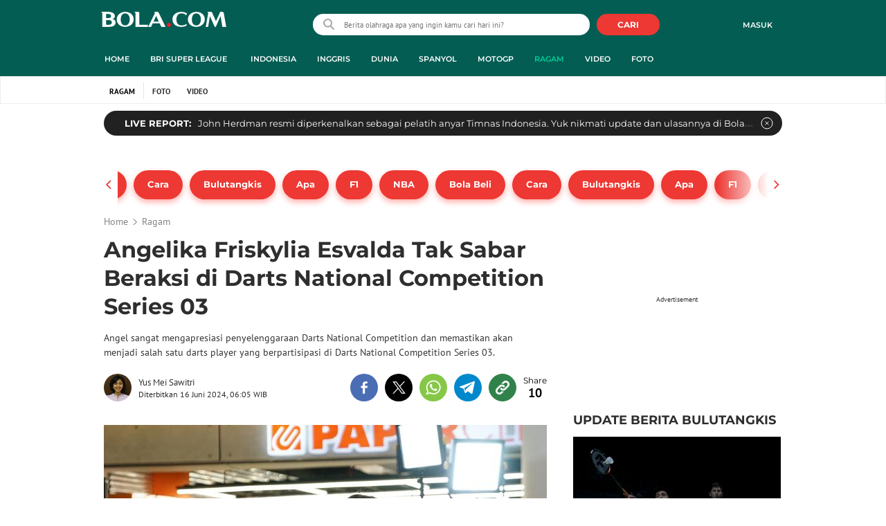

--- FILE ---
content_type: text/html; charset=UTF-8
request_url: https://www.bola.com/ragam/read/5621000/angelika-friskylia-esvalda-tak-sabar-beraksi-di-darts-national-competition-series-03
body_size: 67207
content:
<!DOCTYPE html><html lang="id"><head><title>Angelika Friskylia Esvalda Tak Sabar Beraksi di Darts National Competition Series 03</title><meta charset="utf-8"><meta name="viewport" content="width=device-width, initial-scale=1.0"><meta name="adx:sections" content="ragam"><meta name="title" content="Angelika Friskylia Esvalda Tak Sabar Beraksi di Darts National Competition Series 03"><meta name="description" content="Angel sangat mengapresiasi penyelenggaraan Darts National Competition dan memastikan akan menjadi salah satu darts player yang berpartisipasi di Darts National Competition Series 03."><meta name="keywords" content="Angelika Friskylia Esvalda, Darts, Darts National Competition Series 03"><meta content="index,follow" name="googlebot-news">
<meta content="index,follow" name="googlebot">
<meta name="robots" content="index,follow">
<meta content="Bola.com" name="author">
<meta content="In-Id" http-equiv="content-language">
<meta content="id" name="language">
<meta content="id" name="geo.country">
<meta content="Indonesia" name="geo.placename">
<meta http-equiv="Content-Security-Policy" content="upgrade-insecure-requests">
<meta name="ahrefs-site-verification" content="f0fc43bd1544ebba3e78fc1e77762d498b5372669d65bdbcf5752af599a5d05b">
<meta name="msvalidate.01" content="AB164098494B4EF9CD5F4674201809B8">
<meta name="msvalidate.01" content="8A609C27D3037D0B7DB2F607B5A691B8">
<meta content="7ICmynlB-qVbwPWxU9z3gWcaj4A" name="alexaVerifyID">
<meta name="p:domain_verify" content="71afac4b04c9a2865e98b48664490a79">
<!-- Start FB Instant Article Claim Url--><meta property="fb:pages" content="727534940671821">
<!-- EOF  FB Instant Article Claim Url--><link rel="preconnect" href="https://securepubads.g.doubleclick.net">
<meta name="robots" content="max-image-preview:large">
<meta property="article:published_time" content="2024-06-16T06:05:30+07:00">
<script type="application/ld+json">[{"@context":"https:\/\/schema.org","@type":"NewsArticle","headline":"Angelika Friskylia Esvalda Tak Sabar Beraksi di Darts National Competition Series 03","image":["https:\/\/cdn1-production-images-kly.akamaized.net\/QN8wCGFqiWZfXm9Ar0rTi-LwIlI=\/1280x720\/smart\/filters:quality(75):strip_icc()\/kly-media-production\/medias\/4863309\/original\/044936600_1718339257-WhatsApp_Image_2024-06-14_at_11.20.30.jpeg"],"datePublished":"2024-06-16T06:05:30+07:00","dateModified":"2024-06-16T06:05:30+07:00","author":[{"@type":"Person","name":"Yus Mei Sawitri","url":"https:\/\/www.bola.com\/author\/Yusmei-Sawitri"}]},{"@context":"https:\/\/schema.org","@type":"BreadcrumbList","itemListElement":[{"@type":"ListItem","position":"1","name":"Bola","item":"https:\/\/www.bola.com"},{"@type":"ListItem","position":"2","name":"Ragam","item":"https:\/\/www.bola.com\/ragam"},{"@type":"ListItem","position":"3","name":"Angelika Friskylia Esvalda Tak Sabar Beraksi di Darts National Competition Series 03","item":"https:\/\/www.bola.com\/ragam\/read\/5621000\/angelika-friskylia-esvalda-tak-sabar-beraksi-di-darts-national-competition-series-03"}]}]</script><meta property="og:site_name" content="bola.com"><meta property="og:url" content="https://www.bola.com/ragam/read/5621000/angelika-friskylia-esvalda-tak-sabar-beraksi-di-darts-national-competition-series-03"><meta property="og:title" content="Angelika Friskylia Esvalda Tak Sabar Beraksi di Darts National Competition Series 03"><meta property="og:description" content="Angel sangat mengapresiasi penyelenggaraan Darts National Competition dan memastikan akan menjadi salah satu darts player yang berpartisipasi di Darts National Competition Series 03."><meta property="article:modified_time" content="2024-06-16T06:05:30+07:00"><meta property="og:updated_time" content="2024-06-16T06:05:30+07:00"><meta property="fb:app_id" content="441160097212381"><meta property="og:type" content="article"><meta property="og:image" content="https://cdn1-production-images-kly.akamaized.net/p8YO8q2lhCwDhE_zcZkqv_uZcEg=/1200x675/smart/filters:quality(75):strip_icc():format(jpeg)/kly-media-production/medias/4863309/original/044936600_1718339257-WhatsApp_Image_2024-06-14_at_11.20.30.jpeg"><meta name="twitter:card" content="summary_large_image"><meta name="twitter:site" content="@bolacomID"><meta name="twitter:creator" content="@bolacomID"><meta name="twitter:title" content="Angelika Friskylia Esvalda Tak Sabar Beraksi di Darts National Competition Series 03"><meta name="twitter:description" content="Angel sangat mengapresiasi penyelenggaraan Darts National Competition dan memastikan akan menjadi salah satu darts player yang berpartisipasi di Darts National Competition Series 03."><meta name="twitter:image" content="https://cdn1-production-images-kly.akamaized.net/p8YO8q2lhCwDhE_zcZkqv_uZcEg=/1200x675/smart/filters:quality(75):strip_icc():format(jpeg)/kly-media-production/medias/4863309/original/044936600_1718339257-WhatsApp_Image_2024-06-14_at_11.20.30.jpeg"><meta name="twitter:domain" content="bola.com"><meta name="twitter:url" content="https://www.bola.com/ragam/read/5621000/angelika-friskylia-esvalda-tak-sabar-beraksi-di-darts-national-competition-series-03"><script>window.adblockExists=true;</script><script defer async src="https://cdn-production-assets-kly.akamaized.net/builds/advertisement.df330292.js"></script><link rel="dns-prefetch" href="//cdn0-production-assets-kly.akamaized.net"><link rel="dns-prefetch" href="//cdn1-production-assets-kly.akamaized.net"><link rel="dns-prefetch" href="//cdn0-production-images-kly.akamaized.net"><link rel="dns-prefetch" href="//cdn1-production-images-kly.akamaized.net"><link rel="dns-prefetch" href="//cdn-a.production.vidio.static6.com"><link rel="dns-prefetch" href="https://sync.1rx.io"><link rel="dns-prefetch" href="https://ssbsync-global.smartadserver.com"><link rel="dns-prefetch" href="https://targeting.unrulymedia.com"><link rel="dns-prefetch" href="https://code.jquery.com"><link rel="dns-prefetch" href="https://ib.adnxs.com"><link rel="dns-prefetch" href="https://ads.adnuntius.delivery"><link rel="dns-prefetch" href="https://search.spotxchange.com"><link rel="dns-prefetch" href="https://htlb.casalemedia.com"><link rel="dns-prefetch" href="https://plenty.vidio.com"><link rel="dns-prefetch" href="https://imasdk.googleapis.com"><link rel="dns-prefetch" href="https://googleads.g.doubleclick.net"><link rel="dns-prefetch" href="https://prg-apac.smartadserver.com"><link rel="dns-prefetch" href="https://emtek-d.openx.net"><link rel="dns-prefetch" href="https://static-web.prod.vidiocdn.com"><link rel="dns-prefetch" href="https://static-playback.prod.vidiocdn.com"><link rel="dns-prefetch" href="https://ads.pubmatic.com"><link rel="dns-prefetch" href="https://www.googletagmanager.com"><link rel="dns-prefetch" href="https://scripts.jixie.media"><link rel="alternate" type="application/rss+xml" href="https://feed.bola.com/rss/ragam" data-cache-key="https_bola.com:bump:xhp_ui__rss_discover:b5e35bce15b0006841fd87a018e73c2b:486" data-cache-ttl="5" data-component-name="ui:rss-discover"><link rel="alternate" type="application/rss+xml" href="https://feed.bola.com/rss/indonesia"><link rel="alternate" type="application/rss+xml" href="https://feed.bola.com/rss/inggris"><link rel="alternate" type="application/rss+xml" href="https://feed.bola.com/rss/dunia"><link rel="alternate" type="application/rss+xml" href="https://feed.bola.com/rss/spanyol"><link rel="alternate" type="application/rss+xml" href="https://feed.bola.com/rss/moto-gp"><link rel="alternate" type="application/rss+xml" href="https://feed.bola.com/rss/photo"><link rel="preconnect" href="https://cdn-production-assets-kly.akamaized.net/assets/fonts/bola/Montserrat/Montserrat-Regular.ttf" crossorigin /><link rel="preconnect" href="https://cdn-production-assets-kly.akamaized.net/assets/fonts/bola/Montserrat/Montserrat-Bold.ttf" crossorigin /><link rel="preconnect" href="https://cdn-production-assets-kly.akamaized.net/assets/fonts/mobile_bola/PT-Sans/pt-sans-v9-latin-regular.ttf" crossorigin /><link rel="canonical" href="https://www.bola.com/ragam/read/5621000/angelika-friskylia-esvalda-tak-sabar-beraksi-di-darts-national-competition-series-03"><link rel="amphtml" href="https://www.bola.com/amp/5621000/angelika-friskylia-esvalda-tak-sabar-beraksi-di-darts-national-competition-series-03" data-component-name="amp:html:link"><link rel="apple-touch-icon" sizes="57x57" href="https://cdn-production-assets-kly.akamaized.net/assets/images/bola/favicons/apple-touch-icon-57x57.png?v=3"><link rel="apple-touch-icon" sizes="60x60" href="https://cdn-production-assets-kly.akamaized.net/assets/images/bola/favicons/apple-touch-icon-60x60.png?v=3"><link rel="apple-touch-icon" sizes="72x72" href="https://cdn-production-assets-kly.akamaized.net/assets/images/bola/favicons/apple-touch-icon-72x72.png?v=3"><link rel="apple-touch-icon" sizes="76x76" href="https://cdn-production-assets-kly.akamaized.net/assets/images/bola/favicons/apple-touch-icon-76x76.png?v=3"><link rel="apple-touch-icon" sizes="114x114" href="https://cdn-production-assets-kly.akamaized.net/assets/images/bola/favicons/apple-touch-icon-114x114.png?v=3"><link rel="apple-touch-icon" sizes="120x120" href="https://cdn-production-assets-kly.akamaized.net/assets/images/bola/favicons/apple-touch-icon-120x120.png?v=3"><link rel="apple-touch-icon" sizes="144x144" href="https://cdn-production-assets-kly.akamaized.net/assets/images/bola/favicons/apple-touch-icon-144x144.png?v=3"><link rel="apple-touch-icon" sizes="152x152" href="https://cdn-production-assets-kly.akamaized.net/assets/images/bola/favicons/apple-touch-icon-152x152.png?v=3"><link rel="apple-touch-icon" sizes="180x180" href="https://cdn-production-assets-kly.akamaized.net/assets/images/bola/favicons/apple-touch-icon-180x180.png?v=3"><link rel="icon" type="image/png" href="https://cdn-production-assets-kly.akamaized.net/assets/images/bola/favicons/favicon-32x32.png?v=3" sizes="32x32"><link rel="icon" type="image/png" href="https://cdn-production-assets-kly.akamaized.net/assets/images/bola/favicons/android-chrome-192x192.png?v=3" sizes="192x192"><link rel="icon" type="image/png" href="https://cdn-production-assets-kly.akamaized.net/assets/images/bola/favicons/favicon-96x96.png?v=3" sizes="96x96"><link rel="icon" type="image/png" href="https://cdn-production-assets-kly.akamaized.net/assets/images/bola/favicons/favicon-16x16.png?v=3" sizes="16x16"><link rel="manifest" href="https://cdn-production-assets-kly.akamaized.net/assets/images/bola/favicons/manifest.json?v=3"><link rel="shortcut icon" href="https://cdn-production-assets-kly.akamaized.net/assets/images/bola/favicons/favicon.ico?v=3"><meta name="msapplication-TileColor" content="#da532c"><meta name="msapplication-TileImage" content="https://cdn-production-assets-kly.akamaized.net/assets/images/bola/favicons/mstile-144x144.png?v=3"><meta name="msapplication-config" content="https://cdn-production-assets-kly.akamaized.net/assets/images/bola/favicons/browserconfig.xml?v=3"><meta name="theme-color" content="#ffffff"><link rel="stylesheet" type="text/css" href="https://cdn-production-assets-kly.akamaized.net/builds/bola.e95a1247.css" /><link rel="preload" as="style" onload="this.onload=null;this.rel='stylesheet'" id="custom-style" type="text/css" href="https://cdn-production-assets-kly.akamaized.net/custom_scripts/20251212145808.desktop.bola.css" /><noscript><link rel="stylesheet" href="https://cdn-production-assets-kly.akamaized.net/custom_scripts/20251212145808.desktop.bola.css" id="custom-style"></noscript><script>function ready(fn) {if (document.readyState != 'loading'){fn();} else {document.addEventListener('DOMContentLoaded', fn);}}</script><script src="https://ajax.googleapis.com/ajax/libs/jquery/2.1.0/jquery.min.js"></script><script type="text/javascript" data-component-name="script:local-jquery">window.jQuery || document.write("<script src='https://www.bola.com/assets/javascripts/vendor/jquery.min.js'><\/script>"); </script><script>window.dataLayer = window.dataLayer || [];</script><script type="text/javascript">var liputan6_id_site_id = "5";
var liputan6_id_client_id = "7";
var liputan6_id_client_token = "061a0cc36a8b8fff0399ba98347ae2a3";</script><script>(function(w,d,s,l,i){w[l]=w[l]||[];w[l].push({'gtm.start':
new Date().getTime(),event:'gtm.js'});var f=d.getElementsByTagName(s)[0],
j=d.createElement(s),dl=l!='dataLayer'?'&l='+l:'';j.async=true;j.src=
'https://www.googletagmanager.com/gtm.js?id='+i+dl;f.parentNode.insertBefore(j,f);
})(window,document,'script','dataLayer','GTM-WCLF9JK');</script><!--[if lte IE 8]><script   type="text/javascript" src="https://cdn-production-assets-kly.akamaized.net/builds/html5shiv.8d229fe9.js"></script><![endif]--><script type="text/javascript"> window.kmklabs = {};  window.kmklabs.env = 'production';  window.kmklabs.baseAssetsUrl = 'https://cdn-production-assets-kly.akamaized.net/assets';  window.kmklabs.gtm = {"articleId":5621000,"articleTitle":"angelika-friskylia-esvalda-tak-sabar-beraksi-di-darts-national-competition-series-03","category":"article","editors":"Yus Mei Sawitri","editorialType":"editorial","embedVideo":"no","pageTitle":"Angelika Friskylia Esvalda Tak Sabar Beraksi Di Darts National Competition Series 03 - Ragam Bola.com","publicationDate":"2024-06-16","publicationTime":"06:05:30","subCategory":"ragam","subSubCategory":"ragam","tag":"Angelika Friskylia Esvalda|Darts|Darts National Competition Series 03","authors":{"type":"author","names":"Yus Mei Sawitri"},"numberOfWords":800,"enabled":true,"log":false,"imageCreation":false,"type":"TextTypeArticle","videos":[],"photos":{"photo_1":{"photo_id":4863309,"create_date":"14-06-2024","photographer":"Thomas","photo_type":"article"},"photo_2":{"photo_id":4863311,"create_date":"14-06-2024","photographer":"Thomas","photo_type":"article"},"photo_3":{"photo_id":4863310,"create_date":"14-06-2024","photographer":"Thomas","photo_type":"article"}},"partner":"","isSEO":false,"reporters":"Yus Mei Sawitri","photographers":"Thomas","isLiveReport":false,"liveReportTag":"","brand":"","videoSource":"","content_ai":0,"isTableOfContent":false,"nais_creator":"","isArticleReference":false,"team_id":"","special_content_id":"","isFeature":false};  window.kmklabs.visitor = {"publicationDate":"2024-06-16","publicationTime":"06:05:30","tag":["angelika friskylia esvalda","darts","darts national competition series 03"],"subCategory":"ragam","subSubCategory":"","type":"TextTypeArticle","pageType":"ReadPage","age":"","gender":"","title":"angelika-friskylia-esvalda-tak-sabar-beraksi-di-darts-national-competition-series-03","platform":"Desktop","site":"bola.com","isAdultContent":false};  window.kmklabs.platform = 'Desktop';  window.kmklabs.pageType = 'ReadPage';  window.kmklabs.channel = {"id":486,"name":"Ragam","full_slug":"ragam"};  window.kmklabs.listSubChannel = [];  window.kmklabs.category = {"id":486,"name":"Ragam","full_slug":"ragam"};  window.kmklabs.article = {"id":5621000,"title":"Angelika Friskylia Esvalda Tak Sabar Beraksi di Darts National Competition Series 03","type":"TextTypeArticle","shortDescription":"Angel sangat mengapresiasi penyelenggaraan Darts National Competition dan memastikan akan menjadi salah satu darts player yang berpartisipasi di Darts National Competition Series 03.","keywords":"Angelika Friskylia Esvalda,Darts,Darts National Competition Series 03","isAdvertorial":false,"isMultipage":true,"isAdultContent":false,"isDisableinteractions":false,"verifyAge":false,"publishDate":"2024-06-16 06:05:30","main_keyword":""};  window.kmklabs.site = 'bola.com';  window.kmklabs.dmpSegments = []; window.kmklabs.multiplePageCount = 4; window.kmklabs.tag = {"is_topic":false,"name":"Angelika Friskylia Esvalda|Darts|Darts National Competition Series 03","slug":"angelika-friskylia-esvalda|darts|darts-national-competition-series-03","topic_type":""}; window.gaPrefix = "ReadPage::Ragam";
 window.kmklabs.toggle = {"disableVirtualpvPhoto":false,"lip6DelayPaging":false,"checkDuplicateCms":false,"cmsCheckAllTag":false,"lip6NoPageLoad":true,"disableVirtualPVFimela":true,"editorForMediaDescription":true,"updateGaLiputan":true,"parameterURL":true,"parameterURLIndex":false,"adminOtosiaSubdomain":false,"multipleAISource":true,"newLiveReport":true,"autoSaveArticle":true,"newRuleRatingRecipe":false,"liputan62025Theme":true,"liputan62025ThemeByParam":false,"enableSmartSearch":true,"seamlessPaging":true,"pagination2Page":true}; </script><script defer  type="text/javascript" src="https://cdn-production-assets-kly.akamaized.net/builds/gtm.f8aa0d37.js"></script><script type="text/javascript"><!-- Page-hiding snippet (recommended)  -->
(function(a,s,y,n,c,h,i,d,e){s.className+=' '+y;h.start=1*new Date;
h.end=i=function(){s.className=s.className.replace(RegExp(' ?'+y),'')};
(a[n]=a[n]||[]).hide=h;setTimeout(function(){i();h.end=null},c);h.timeout=c;
})(window,document.documentElement,'async-hide','dataLayer',4000,
{'GTM-T8TZLMM':true});


(function(i,s,o,g,r,a,m){i['GoogleAnalyticsObject']=r;i[r]=i[r]||function(){
(i[r].q=i[r].q||[]).push(arguments)},i[r].l=1*new Date();a=s.createElement(o),
m=s.getElementsByTagName(o)[0];a.async=1;a.src=g;m.parentNode.insertBefore(a,m)
})(window,document,'script','https://www.google-analytics.com/analytics.js','ga');

ga('create', 'UA-47200845-28', 'auto', {allowLinker: true, cookieDomain: 'bola.com'});
ga('require', 'linkid', 'linkid.js');
ga('require', 'displayfeatures');
ga('require', 'GTM-T8TZLMM');
// ga('kmkGATracker.send', 'pageview', url);


(function() {
var url = location.pathname + location.search;

window.kmklabs = window.kmklabs || window.info;

  if(window.kmklabs && window.kmklabs.article) {
    if(window.kmklabs.article.isAdvertorial) {
      url += '?adv=1';
    }
  }
/*
 ga('create', 'UA-47200845-28', 'auto');
 ga('send', 'pageview', url);
*/

window.kmklabs.featureToggle = {};
window.kmklabs.featureToggle.gaSendPageview = false;
window.kmklabs.featureToggle.gaSendEventNative = false;

})();

$('.navbar--top--logo__image').attr('src', 'https://cdn1-production-assets-kly.akamaized.net/logos/417/original/072063500_1651332499-logo-bola-new-mobile.png');

document.addEventListener("DOMContentLoaded", function() {
    if (window.kmklabs?.gtm?.pageTitle === 'home') {
        const __innerContainer = document.querySelector('.container-article-bottom .inner-container-article');
        const __wsc = document.querySelector('.wsc[data-position="1"]');
        
        // Prepend WSC element
        if (__innerContainer && __wsc) {
            __innerContainer.prepend(__wsc);
        }
    }

    const __element = document.querySelector('.container-aside-bottom');
    const __elements = document.querySelectorAll('.content-promotion--sts__wrapper[data-position="STS1"] .article-snippet--small__item');
    const __element2 = __elements[__elements.length - 1];

    if (!__element || __element2 === undefined) {
        return;    
    }

    const __positionElement = __element.getBoundingClientRect().top + window.scrollY;
    const __positionElement2 = __element2.getBoundingClientRect().top + window.scrollY;

    let __additionalMargin = 0;
    if (window.kmklabs?.gtm?.pageTitle === 'home') {
        //__additionalMargin = 270;
    }

    if (__positionElement <= (__positionElement2+130+__additionalMargin)) {
        var __marginTop = (130 + __positionElement2) - __positionElement;
        __element.setAttribute('style', 'margin-top: '+ __marginTop +'px;');
    }

});

</script>

<style>
#div-gpt-ad-bolacom-billboard-oop,
.article-ad.article-ad_ad-lb,
.channel-ad.channel-ad_ad-lb,
#div-gpt-ad-sc-paging-placeholder {
    /*background-color: #FFFFFF;*/
}
#div-gpt-ad-bolacom-billboard-oop {
    min-height: 200px;
    min-width: 980px;
}
#div-gpt-ad-bolacom-lb {
    background-color: #FFFFFF;
    min-height: 250px;
    min-width: 970px;
    display: flex;
}
.article-ad.article-ad_ad-lb,
.channel-ad.channel-ad_ad-lb {
    min-height: 250px;
    min-width: 970px;
}
#div-gpt-ad-sc-paging-placeholder,
div#div-gpt-ad-sc-placeholder {
    min-height: 270px;
    min-width: 270px;
}
</style>

<style>body{font-family: "PT Sans", arial, sans-serif !important;}</style>

<style>
@font-face{font-family:Montserrat;src:url('https://preview-kly.akamaized.net/fonts/Montserrat/Montserrat-Regular.ttf') format('truetype');font-weight:400;font-style:normal}@font-face{font-family:Montserrat;src:url('https://preview-kly.akamaized.net/fonts/Montserrat/Montserrat-Medium.ttf') format('truetype');font-weight:500;font-style:normal}@font-face{font-family:Montserrat;src:url('https://preview-kly.akamaized.net/fonts/Montserrat/Montserrat-SemiBold.ttf') format('truetype');font-weight:600;font-style:normal}@font-face{font-family:Montserrat;src:url('https://preview-kly.akamaized.net/fonts/Montserrat/Montserrat-Bold.ttf') format('truetype');font-weight:700;font-style:normal}#photo-gallery-latest .box--header .box--header__title,#photo-gallery-latest .gallery .gallery--grid .gallery--grid__item .gallery--grid--photo .gallery--grid--photo__title .gallery--grid--photo__title-link,#popular-articles .box--header .box--header__title,.adult-popup__age,.adult-popup__header,.adult-popup__message,.adult-popup__next,.adult-popup__quit,.article-content-body__item-break-index,.article-content-body__item-title,.article-snippet--big__link,.article-snippet--numbered__category,.article-snippet--numbered__number,.article-snippet--numbered__wrapper,.article-snippet--small__title,.articles--featured--item__category,.articles--grid--item__category,.articles--headlines--item__media-count,.articles--headlines--item__title,.articles--index-button__link,.articles--iridescent-list--photo-item__category,.articles--iridescent-list--photo-item__title,.articles--iridescent-list--popular-photos-item__bottom-title,.articles--iridescent-list--popular-photos-item__main-title,.articles--iridescent-list--popular-photos-item__title,.articles--iridescent-list--popular-videos-item__bottom-link,.articles--iridescent-list--popular-videos-item__main-link,.articles--iridescent-list--popular-videos-item__title,.articles--iridescent-list--text-item__category,.articles--iridescent-list--text-item__title,.articles--iridescent-list--text-item__title-link .articles--iridescent-list--text-item__title-link-text,.articles--iridescent-list--video-item__category,.articles--iridescent-list--video-item__title,.articles--media-layer__count,.articles--rows--item__category,.articles--rows--item__title,.articles--search-filter__list-wrapper,.articles--search-filter__title-text,.asides--livestreaming--list-item__link,.asides--livestreaming--list-item__live,.asides--livestreaming--list-item__title,.asides--livestreaming__button,.asides--livestreaming__see-all,.asides--livestreaming__title,.asides--trending-tags .tag-snippet .tag-snippet__link,.authentication--login__heading,.authentication--login__social-media-title,.authentication--password-reset--form__submit,.authentication--password-reset__header,.authentication--password-reset__header_success,.authentication--popup__header,.authentication--register__heading,.authentication--register__social-media-title,.autocorrect,.baca-juga,.baca-juga .baca-juga__list li a,.baca-juga__header,.back-link__item-channel,.back-link__item-title,.box--header__title,.breaking-news,.breaking-news-with-brand__content-text,.categories-indeks .ui-datepicker,.comments--form__submit,.comments--header__title,.comments--list--item__author-link,.comments--list--item__dislike-count,.comments--list--item__like-count,.content-promotion--header-stm__title,.content-promotion--header-sts__title,.content-promotion--stm__link,.content-promotion--sts__title,.content-promotion__sportylife .article-snippet--big__link,.content-promotion__sportylife .article-snippet--small__title .article-snippet__link,.content-promotion__sportylife .content-promotion--header-sts__link-title,.desktop--header__title,.desktop--header__title-text,.enamplus-gateway__logo,.enamplus-gateway__title,.error-message--popular-articles__text-title,.error-message--popular-articles__title,.error-message__button,.error-message__caption,.footer,.footer--nav-list,.form-group,.form-group .form-label,.form-group .form-submit,.gallery--grid--photo__count,.gallery--grid--photo__title-link,.gallery--grid--video__title-link,.gallery--headlines--aside--photo__count,.gallery--headlines--aside--photo__figure-caption,.gallery--headlines--aside--photo__figure-caption-link,.gallery--headlines--aside--video__figure-caption-link,.gallery--headlines--featured--photo__caption,.gallery--headlines--featured--photo__count,.gallery--headlines--featured--video__caption,.heading-bar h2,.heading-bar h3,.heading-bar h5,.headline--bottom-slider__item_title,.headline--bottom-slider__title,.headline--livestreaming__live,.headline--livestreaming__main-title,.headline--main__related-item-link,.headline--main__related-title,.headline--main__title,.hentry .related-news header.title h2,.highlights-grid-item__header-date,.highlights-grid-item__header-league,.highlights-grid-item__title-wrap,.highlights-slider-item__header-date,.highlights-slider-item__header-league,.highlights-slider-item__title-wrap,.highlights-slider__header-link,.highlights-slider__header-title,.indeks--channel-filter,.indeks-header-timespan-arrow,.indeks-header-timespan-arrow-active,.indeks-header-title,.live--streaming__title,.live--streaming__versus,.livereport--breaking-news,.livereport--headline__description,.livereport--headline__head__content__date,.livereport--headline__head__content__logo,.livereport--headline__head__content__title,.livereport--key-moment__head-title,.livereport--key-moment__list-item,.livereport--streamline__clock,.livereport--streamline__content p,.livereport--streamline__copylink,.livereport--streamline__copylink--success,.livereport--streamline__date,.livereport--streamline__link,.livereport--streamline__title,.livereport-gateway--item__header-title,.livereport-gateway--item__list-item--date,.livereport-gateway--item__list-item--desc,.livereport-gateway--item__list-item--title,.livereport-gateway--item__read-more--link,.livereport-gateway--item__time,.livereport-gateway--main__content__date,.livereport-gateway--main__content__logo,.livereport-gateway--main__content__title,.livereports--list--item__tag,.livereports--list--item__title,.navbar--menu--item__link,.navbar--menu--item__more-item-link,.navbar--menu--item__more-sub-menu .navbar--menu--item__link,.navbar--top--network-grid__connect-title,.navbar--top--network-grid__network-title,.navbar--top--search__icon,.navbar--top--user-dropdown__login,.photo--new-berita-terkini .box--header .box--header__title,.photo--new-berita-terkini .gallery .gallery--grid .gallery--grid__item .gallery--grid--photo .gallery--grid--photo__title .gallery--grid--photo__title-link,.photogalleries.index.category-photo .gallery--headlines--featured--photo__caption,.popular--photo__title-link,.popular--video__title-link,.profile--activity__title,.profile--article--figure__duration,.profile--article--figure__icon-photo,.profile--article--header__title,.profile--article--header_big .profile--article--header__title,.profile--articles__title,.profile--form__group,.profile--form__title,.profile-articles .media-heading a,.profile__button,.profile__change-banner,.profile__fullname,.promotion-link__item-channel,.promotion-link__item-title,.reactions--item__count,.reactions__title,.read-page--credits__header,.read-page--header--title,.read-page--photo-tag--header__title,.read-page--social-share__header,.read-page--social-share__share-count-label,.recommendations--grid--item__box-title,.recommendations--list--item__link,.recommendations__title,.related-news__box-title,.related-news__title,.relateds-slow--grid--item__box-title,.relateds-slow--list--item__link,.relateds-slow__title,.search-not-found__notice,.search-popup,.search-results__header-text,.simple-pagination__next-link,.simple-pagination__page-number .simple-pagination__page-number-link_active,.simple-pagination__page-number-link,.tags--article--grid--header__title,.tags--article--row--header__category-link,.tags--article--row--header__title,.tags--aside-filter__container .tags--aside-filter__time-title,.tags--aside-filter__container ul,.tags--aside-gallery--item_foto .tags--aside-gallery--item__title,.tags--aside-gallery__media,.tags--aside-gallery_foto .tags--aside-gallery__media,.tags--aside-gallery_video .tags--aside-gallery--item__title,.tags--box,.tags--box--item__name,.tags--header__title,.tags--quick-links__item,.tags--snippet__link .tags--snippet__name,.tags--tab,.topics--aside--relateds--item__title,.topics--aside--relateds__title-header,.topics--header-aside__detail .topics--header-aside__title,.topics--popover__more-link,.topics--popover__title,.topics--popover__type,.trending-prominences--item__title,.trending-prominences--list__title,.widget,.widget--articles--item__title,.widget--navbar--item__link,.widget--navbar__btn-next-link,.widget-article .widget-item .images-count,.widget-article .widget-title h3,a.article-snippet__link,a.ui--a.articles--iridescent-list--photo-item__overlay-link,header.title h3{font-family:Montserrat,"PT Sans",arial,sans-serif!important}
</style>

<script>; window.gaSendEvent = function(event, category, action, label, fieldsObject) {
    window.ga && window.ga('kmkGATracker.send', 'event', category, action, label, fieldsObject);
}; window.clickEvent = function (category, action, label){
    window.ga && window.ga('kmkGATracker.send','event', category, action, label);
}; </script><style>
    div.advertisement-placeholder {
        text-align: center;
        padding-bottom: 20px;
        display: flex;
        flex-direction: column;
        justify-content: center;
    }
    div.advertisement-text p {
        margin: 0;
        font-family: Open Sans;
        font-style: normal;
        font-weight: normal;
        font-size: 10px;
        line-height: 20px;
        color: #999999;
    }
    div.advertisement-banner {
        margin: 0px auto;
    }
    div#div-gpt-ad-sc-placeholder, div#div-gpt-ad-sc-paging-placeholder {
        min-height: 270px;
    }
    div#div-gpt-ad-hp-placeholder, div#div-gpt-ad-hp2-placeholder {
        min-height: 620px;
    }
    div#div-gpt-ad-sc-placeholder div.advertisement-banner {
        margin: 0px auto;
    }
    div#div-gpt-ad-mgid-inarticle-placeholder{
        background: #F5F5F5;
        padding-bottom: unset !important;
        min-height: 225px;
    }
    div#div-gpt-ad-mgid-underarticle-placeholder{
        background: #F5F5F5;
        padding-bottom: unset !important;
        min-height: 480px;
    }
</style></head><body class="articles show category-ragam immersive"><noscript><iframe src="https://www.googletagmanager.com/ns.html?id=GTM-WCLF9JK" height="0" width="0" style="display:none;visibility:hidden"></iframe></noscript><div id="fb-root"></div><div id="modal-login" role="dialog" class="modal fade" aria-hidden="true"></div><!-- temporary make this to xbt block, cause there still no asset for popup in clickdoctor --><div class="authentication--popup" data-component-name="desktop:authentication:popup"><div class="authentication--popup__background"></div><div class="authentication--popup__content"><div class="authentication--popup__header">Sukses</div><div class="authentication--popup__image"></div><p class="authentication--popup__info"></p><div class="authentication--popup__close" id="popup-close"><i class="i-close-login"></i></div></div></div>
          <!-- START KLY BILLBOARD -->
          <!-- /36504930/www.bola.com/dfp-billboard -->
          <div id='div-gpt-ad-bolacom-billboard-oop' data-info='ad'></div>
          <!-- END KLY BILLBOARD -->
        <div class="container-wrapper"><header class="site-header fixed-header" role="banner"><div class="js-header-wrapper"><div class="navbar--top" role="navigation" data-component="desktop:navbar:top" data-component-name="desktop:navbar:top"><div class="navbar--top__wrapper"><script id="js_channelName" type="text/json">"Ragam"</script><div id="user-menu-container" data-login-url="https://www.liputan6.id/login/application?client_id=4&amp;client_secret=78ba6e06431d9b58194e4c63627db5b0&amp;thirdparty=1&amp;redirect=https%3A%2F%2Fwww.bola.com%2Fauth%2Fyouniverse%2Fsuccess" class="navbar--top__user-menu top-user-menu"><ul class="navbar-right woi-shared-header-menu"></ul></div><p class="navbar--top--logo__site-title" itemprop="name" data-cache-key="https_bola.com:bump:207f21411ec197eade52d8c36169d485::top-logo-logo::0" data-cache-ttl="120" data-component-name="desktop:navbar:top:logo"><a class="navbar--top--logo__link" itemprop="url" href="https://www.bola.com"><img class="navbar--top--logo__image" src="https://cdn1-production-assets-kly.akamaized.net/logos/417/original/074413400_1743990287-088312500_1689840195-bolacom.png" alt="logo">bola</a></p><div class="navbar--top--search" data-component-name="desktop:navbar:top:search"><form id="search" class="navbar--top--search__form" role="search" method="get" action="https://www.bola.com/search" autocomplete="off"><input class="navbar--top--search__input" type="text" value="" name="q" id="q" placeholder="Berita olahraga apa yang ingin kamu cari hari ini?" maxlength="100"><i class="i-search-2 navbar--top--search__left-icon"></i><button class="navbar--top--search__button" type="submit"><i class="navbar--top--search__icon i-search"></i><span class="navbar--top--search__icon">CARI</span></button><div class="navbar--top--search__context-menu"><div class="navbar--top--search__context-menu-autocomplete" style="display:none;"></div><div class="navbar--top--search__context-menu-instant-search" style="display:none;"></div><div class="navbar--top--search__context-menu-history" style="display:none;"></div><div class="navbar--top--search__context-menu-popular" style="display:none;"></div></div></form></div></div></div></div><div class="navbar--menu " data-slim="true" data-component="desktop:navbar:menu" data-cache-key="https_bola.com:bump:xhp_desktop__navbar__menu:b7dcfa4e5fae025e25591870358108bd:35:App\Publishing\Lib\Collections\Categories\Navigation:bola::94128f136c92f00f9c07709d6e40b140:cat_id#486" data-cache-ttl="120" data-component-name="desktop:navbar:menu"><div class="container navbar--menu__list-wrapper js-parent-more-menu"><ul class="navbar--menu__list js-more-menu js-top-nav-list"><li id="logo-slim-list-item" class="navbar--menu--item navbar--menu--item_logo-slim"><a class="navbar--menu--item__link navbar--menu--item__link_logo-slim js-navbar-item-slim-link" href="https://www.bola.com" title="home" aria-label="home menu"><i class="i-logo-slim navbar--menu__logo-slim"></i></a></li><li id="channel-all" class="navbar--menu--item"><a class="navbar--menu--item__link js-navbar-item-link" href="https://www.bola.com" title="home" aria-label="home menu">Home</a></li><li id="category-423" class="navbar--menu--item" data-component-name="desktop:navbar:menu:item"><a class="ui--a js-navbar-channel navbar--menu--item__link js-navbar-item-link" href="https://www.bola.com/indonesia" title="Indonesia" data-channel="Indonesia" data-gtm-channel="indonesia" aria-label="indonesia menu">Indonesia</a></li><li id="category-420" class="navbar--menu--item" data-component-name="desktop:navbar:menu:item"><a class="ui--a js-navbar-channel navbar--menu--item__link js-navbar-item-link" href="https://www.bola.com/inggris" title="Inggris" data-channel="Inggris" data-gtm-channel="inggris" aria-label="inggris menu">Inggris</a></li><li id="category-567" class="navbar--menu--item" data-component-name="desktop:navbar:menu:item"><a class="ui--a js-navbar-channel navbar--menu--item__link js-navbar-item-link" href="https://www.bola.com/dunia" title="Dunia" data-channel="Dunia" data-gtm-channel="dunia" aria-label="dunia menu">Dunia</a></li><li id="category-421" class="navbar--menu--item" data-component-name="desktop:navbar:menu:item"><a class="ui--a js-navbar-channel navbar--menu--item__link js-navbar-item-link" href="https://www.bola.com/spanyol" title="Spanyol" data-channel="Spanyol" data-gtm-channel="spanyol" aria-label="spanyol menu">Spanyol</a></li><li id="category-485" class="navbar--menu--item" data-component-name="desktop:navbar:menu:item"><a class="ui--a js-navbar-channel navbar--menu--item__link js-navbar-item-link" href="https://www.bola.com/moto-gp" title="MotoGP" data-channel="MotoGp" data-gtm-channel="moto-gp" aria-label="motogp menu">MotoGP</a></li><li id="category-486" class="navbar--menu--item" data-component-name="desktop:navbar:menu:item"><a class="ui--a js-navbar-channel navbar--menu--item__link js-navbar-item-link navbar--menu--item__link_active" href="https://www.bola.com/ragam" title="Ragam" data-channel="Ragam" data-gtm-channel="ragam" aria-label="ragam menu">Ragam</a></li><li id="category-419" class="navbar--menu--item" data-component-name="desktop:navbar:menu:item"><a class="ui--a js-navbar-channel navbar--menu--item__link js-navbar-item-link" href="https://enamplus.liputan6.com/bola" title="Video" data-channel="Video" data-gtm-channel="video" aria-label="video menu">Video</a></li><li id="category-418" class="navbar--menu--item" data-component-name="desktop:navbar:menu:item"><a class="ui--a js-navbar-channel navbar--menu--item__link js-navbar-item-link" href="https://www.bola.com/photo" title="Foto" data-channel="Photo" data-gtm-channel="photo" aria-label="foto menu">Foto</a></li></ul><div class="navbar--menu__right-panel"><div class="navbar--menu__search-wrapper"><div class="navbar--menu__search-button"><i class="navbar--menu__search-icon i-search-2"></i></div><div class="navbar--menu__search-form-container"><form id="search" class="navbar--menu__search-form" role="search" method="get" action="https://www.bola.com/search"><input class="navbar--menu__search-input" type="text" value="" name="q" id="q" placeholder="Cari di bola.com" autocomplete="off"></form></div></div></div></div></div></header><section id="breaking-news" class="breaking-news breaking-news_hide" data-component="desktop:breaking-news" data-cache-key="https_bola.com:bump:xhp_desktop__breaking_news::c4cbec2ba344b13f7b1700c0185b5055::486" data-cache-ttl="4" data-component-name="desktop:breaking-news"><div class="breaking-news__container"><span class="breaking-news__title">LIVE REPORT:</span><span class="breaking-news__content"><a class="breaking-news__link breaking-news__click" href="https://www.bola.com/tag/john-herdman">John Herdman resmi diperkenalkan sebagai pelatih anyar Timnas Indonesia. Yuk nikmati update dan ulasannya di Bola.com. Klik di sini!</a></span></div><div class="breaking-news__close"><i class="breaking-news__close-icon i-close-circle"></i></div></section><div class="container" id="flash-message"></div><div class="container-fluid"><div id="skinads" data-info="ad"><div class="article-ad article-ad_ad-sl" data-ad-type="sl" data-info="ad" data-component-name="desktop:article-ad"></div><div class="article-ad article-ad_ad-sr" data-ad-type="sr" data-info="ad" data-component-name="desktop:article-ad"><!-- START KLY SKINAD -->
<!-- /36504930/www.bola.com/dfp-skinad -->
<div id='div-gpt-ad-bolacom-skinad-oop' data-info='ad'></div>
<!-- END KLY SKINAD --></div></div></div><div id="billboard-ad" data-info="ad"><div class="article-ad article-ad_ad-lb" data-ad-type="lb" data-info="ad" data-component-name="desktop:article-ad"><!-- START KLY IMMERSIVE -->
  <div id='div-gpt-ad-bolacom-immersive-oop' data-info='ad'></div>
<!-- END KLY IMMERSIVE -->

<!-- START KLY LEADERBOARD -->
<!-- /36504930/www.bola.com/dfp-lb -->
<!-- <div id='div-gpt-ad-bolacom-lb'></div>
<div id='div-gpt-ad-bolacom-lb-direct-oop'></div> -->
<!-- END KLY LEADERBOARD --></div></div><div id="otp" data-info="ad"><div class="article-ad article-ad_ad-otp" data-ad-type="otp" data-info="ad" data-component-name="desktop:article-ad"><!-- REVIVE - www.bola.com - Showcase Outstream -->
<ins data-revive-zoneid="146" data-revive-id="826a5a6d8734276706a6e7f9fac6fabb"></ins>

<!-- START KLY POP UP -->
<!-- /36504930/www.bola.com/dfp-popup -->
<div id='div-gpt-ad-bolacom-popup-oop' data-info='ad'></div>
<!-- END KLY POP UP -->
</br>
<!-- START KLY BALLON -->
<!-- /36504930/www.bola.com/dfp-balloon -->
<div id='div-gpt-ad-bolacom-balloon-oop' style="position:fixed;bottom:0;left:0;z-index: 999;width: 80px;" data-info='ad'></div>
<!-- END KLY BALLON -->

<!-- START KLY NEWSTAG -->
<!-- /36504930/www.bola.com/dfp-newsTag1 -->
<div id='div-gpt-ad-bolacom-newsTag1-oop' data-info='ad'></div>
<!-- END KLY NEWSTAG -->


<!-- START KLY HEADLINE1 -->
<!-- /36504930/www.bola.com/dfp-headline1 -->
<div id='div-gpt-ad-bolacom-dfp-headline1-oop' data-info='ad'></div>
<!-- END KLY HEADLINE1 -->

<!-- START KLY HEADLINE2 -->
<!-- /36504930/www.bola.com/dfp-headline2 -->
<div id='div-gpt-ad-bolacom-dfp-headline2-oop' data-info='ad'></div>
<!-- END KLY HEADLINE2 -->

<!-- START KLY HEADLINE3 -->
<!-- /36504930/www.bola.com/dfp-headline3 -->
<div id='div-gpt-ad-bolacom-dfp-headline3-oop' data-info='ad'></div>
<!-- END KLY HEADLINE3 -->

<!-- START KLY INARTICLE -->
<!-- /36504930/www.bola.com/dfp-inarticle -->
<div id='div-gpt-ad-bolacom-inarticle-oop' data-info='ad'></div>
<!-- END KLY INARTICLE -->

<!-- START KLY NATIVEOUT -->
<!-- /36504930/www.bola.com/dfp-nativeOut1 -->
<div id='div-gpt-ad-bolacom-dfp-nativeOut1-oop' data-info='ad'></div>
<!-- /36504930/www.bola.com/dfp-nativeOut4 -->
<div id='div-gpt-ad-bolacom-dfp-nativeOut4-oop' data-info='ad'></div>
<!-- /36504930/www.bola.com/dfp-nativeOut8 -->
<div id='div-gpt-ad-bolacom-dfp-nativeOut8-oop' data-info='ad'></div>
<!-- /36504930/www.bola.com/dfp-nativeOut12 -->
<div id='div-gpt-ad-bolacom-dfp-nativeOut12-oop' data-info='ad'></div>
<!-- END KLY NATIVEOUT -->

<!-- START KLY INSERTION -->
<div id='div-gpt-ad-bolacom-insertion-oop'></div>
<!-- END KLY INSERTION -->

<!-- START KLY IN-READ NATIVE -->
<div id="div-gpt-ad-bolacom-in-read-native"></div>
<!-- EDN KLY IN-READ NATIVE -->

<!-- START KLY SLIDE UP -->
<div id="div-gpt-ad-bolacom-slide-up-oop"></div>
<!-- EDN KLY SLIDE UP -->

<!-- START KLY CONTENT CAROUSEL -->
<div id="div-gpt-ad-bolacom-picturefirst" data-info="ad"></div>
<!-- END KLY CONTENT CAROUSEL -->

<!-- START KLY WIDGET -->
<div id="div-gpt-ad-bolacom-widget"></div>
<!-- END KLY WIDGET -->

<!-- START KLY SPECIAL CONTENT -->
<div id="div-gpt-ad-bolacom-special-content-1"></div>
<div id="div-gpt-ad-bolacom-special-content-2"></div>
<div id="div-gpt-ad-bolacom-special-content-3"></div>
<!-- END KLY SPECIAL CONTENT --></div></div><div class="container-main"><div id="main" class="container-fluid clearfix"><section class="box " data-component-name="desktop:box"><div class="tags--box" data-component="desktop:tags:box" data-component-name="desktop:tags:box"><div class="tags--box__container"><div class="tags--box__pager-prev"><a id="tag-prev" href="#" class="tags--box--pager__prev" aria-label="pager prev" data-component-name="desktop:tags:box:pager"><i class="tags--box--pager__icon i-arrow-grey-reverse"></i><i class="tags--box--pager__icon i-arrow-reverse"></i></a></div><div class="tags--box__pager-next"><a id="tag-next" href="#" class="tags--box--pager__next" aria-label="pager next" data-component-name="desktop:tags:box:pager"><i class="tags--box--pager__icon i-arrow-grey"></i><i class="tags--box--pager__icon i-arrow"></i></a></div><div class="tags--box__content "><ul class="tags--box--list cycle-slideshow" data-component="desktop:tags:box:list" data-cycle-fx="carousel" data-cycle-log="false" data-cycle-timeout="0" data-cycle-prev="#tag-prev" data-cycle-next="#tag-next" data-cycle-slides=".tags--box--item" data-cycle-carousel-visible="4" data-cycle-carousel-horizontal="true" data-site="bola" data-component-name="desktop:tags:box:list"><li class="tags--box--item " data-component-name="desktop:tags:box:item"><a id="tag-152355" class="tags--box--item__link" href="https://www.bola.com/tag/cara"><span class="tags--box--item__name">Cara</span></a></li><li class="tags--box--item " data-component-name="desktop:tags:box:item"><a id="tag-28212" class="tags--box--item__link" href="https://www.bola.com/tag/bulutangkis"><span class="tags--box--item__name">Bulutangkis</span></a></li><li class="tags--box--item " data-component-name="desktop:tags:box:item"><a id="tag-58367" class="tags--box--item__link" href="https://www.bola.com/tag/apa"><span class="tags--box--item__name">Apa</span></a></li><li class="tags--box--item " data-component-name="desktop:tags:box:item"><a id="tag-31330" class="tags--box--item__link" href="https://www.bola.com/tag/f1"><span class="tags--box--item__name">F1</span></a></li><li class="tags--box--item " data-component-name="desktop:tags:box:item"><a id="tag-33115" class="tags--box--item__link" href="https://www.bola.com/tag/nba"><span class="tags--box--item__name">NBA</span></a></li><li class="tags--box--item " data-component-name="desktop:tags:box:item"><a id="tag-588520" class="tags--box--item__link" href="https://www.bola.com/tag/bola-beli"><span class="tags--box--item__name">Bola Beli</span></a></li></ul></div></div></div></section><div class="container-article"><div class="inner-container-article"><ul class="read-page--breadcrumb" data-component="desktop:read-page:breadcrumb" data-cache-key="https_bola.com:bump:a4c11842f364dc0b67863187f7537794::417_486__Category#486_1620627233" data-cache-ttl="120" data-component-name="desktop:read-page:breadcrumb"><li class="read-page--breadcrumb--item" data-component-name="desktop:read-page:breadcrumb:item"><i class="read-page--breadcrumb--item__icon i-arrow-grey"></i><a class="read-page--breadcrumb--item__title" href="https://www.bola.com" data-category="Bola"><span>Home</span><meta content="1"></a></li><li class="read-page--breadcrumb--item" data-component-name="desktop:read-page:breadcrumb:item"><i class="read-page--breadcrumb--item__icon i-arrow-grey"></i><a class="read-page--breadcrumb--item__title" href="https://www.bola.com/ragam" data-category="Ragam"><span>Ragam</span><meta content="2"></a></li></ul><article class="main" data-article-id="5621000" role="main" data-component-name="desktop:read-page"><div class="read-page-upper" data-cache-key="https_bola.com:bump:xhp_desktop__read_page__read_page_upper:ef244f31c330efba37243a3568f14534:TextTypeArticle#5621000_1718480612:new_style" data-cache-ttl="120" data-component-name="desktop:read-page:read-page-upper"><header class="read-page--header" data-component-name="desktop:read-page:header"><h1 class="read-page--header--title entry-title" itemprop="headline" data-component-name="desktop:read-page:header:title">Angelika Friskylia Esvalda Tak Sabar Beraksi di Darts National Competition Series 03</h1><div class="read-page--header--description" data-component-name="desktop:read-page:header:description"><p>Angel sangat mengapresiasi penyelenggaraan Darts National Competition dan memastikan akan menjadi salah satu darts player yang berpartisipasi di Darts National Competition Series 03.</p></div><div id="author-5621000" class="read-page--header--author vcard" data-component="desktop:read-page:header:author" data-component-name="desktop:read-page:header:author"><a class="read-page--header--author__avatar-link url fn" href="https://www.bola.com/author/Yusmei-Sawitri" title="Yus Mei Sawitri" itemprop="url" rel="author"><picture class="read-page--header--author__avatar"><img src="https://cdn0-production-images-kly.akamaized.net/Tvj_Y6l5Mt0e5LNZB4le0XRt994=/40x40/smart/filters:quality(75):strip_icc()/kly-media-production/avatars/354229/original/077986800_1460139598-Yus_Mei_Sawitri.jpg" width="40" height="40" alt="Yus Mei Sawitri" class="read-page--header--author__avatar-img" data-width="40" data-height="40" data-template-var="image"></picture></a><div class="read-page--header--author__wrapper"><span><a class="read-page--header--author__link url fn" href="https://www.bola.com/author/Yusmei-Sawitri" itemprop="url" rel="author"><span class="read-page--header--author__prefix"></span><span class="read-page--header--author__name fn" itemprop="name">Yus Mei Sawitri</span></a></span><p class="read-page--header--author__datetime-wrapper"><time class="read-page--header--author__modified-time updated" datetime="2024-06-16 06:05:30"><span>Diterbitkan 16 Juni 2024, 06:05 WIB</span></time></p></div></div><div class="read-page--social-share top" data-component="desktop:read-page:social-share" data-component-name="desktop:read-page:social-share"><ul class="read-page--social-share__list"><li class="read-page--social-share__list-item"><a class="read-page--social-share__link read-page--social-share__link_facebook js-social-share" href="https://www.facebook.com/sharer/sharer.php?u=https://www.bola.com/ragam/read/5621000/angelika-friskylia-esvalda-tak-sabar-beraksi-di-darts-national-competition-series-03%3Futm_source%3DDesktop%26utm_medium%3Dfacebook%26utm_campaign%3DShare_Top" data-popup-share="" rel="nofollow" data-share="facebook" aria-label="share to facebook top"><i class="read-page--social-share__icon i-gallery-facebook"></i></a></li><li class="read-page--social-share__list-item"><a class="read-page--social-share__link read-page--social-share__link_twitter js-social-share" href="https://twitter.com/intent/tweet?text=https://www.bola.com/ragam/read/5621000/angelika-friskylia-esvalda-tak-sabar-beraksi-di-darts-national-competition-series-03%3Futm_source%3DDesktop%26utm_medium%3Dtwitter%26utm_campaign%3DShare_Top" data-popup-share="" rel="nofollow" data-share="twitter" aria-label="share to twitter top"><i class="read-page--social-share__icon i-gallery-twitter"></i></a></li><li class="read-page--social-share__list-item"><a class="read-page--social-share__link read-page--social-share__link_whatsapp" href="whatsapp://send?text=https%3A%2F%2Fwww.bola.com%2Fragam%2Fread%2F5621000%2Fangelika-friskylia-esvalda-tak-sabar-beraksi-di-darts-national-competition-series-03%3Futm_source%3DDesktop%26utm_medium%3Dmail%26utm_campaign%3DShare_Top" rel="nofollow" data-share="whatsapp" aria-label="share to whatsapp top"><i class="read-page--social-share__icon i-whatsapp"></i></a></li><li class="read-page--social-share__list-item"><a class="read-page--social-share__link read-page--social-share__link_telegram" href="https://t.me/share/url?url=https%3A%2F%2Fwww.bola.com%2Fragam%2Fread%2F5621000%2Fangelika-friskylia-esvalda-tak-sabar-beraksi-di-darts-national-competition-series-03%3Futm_source%3DDesktop%26utm_medium%3Dmail%26utm_campaign%3DShare_Top&amp;text=%5BBOLA%5D%20Angelika%20Friskylia%20Esvalda%20Tak%20Sabar%20Beraksi%20di%20Darts%20National%20Competition%20Series%2003" rel="nofollow" data-share="telegram" aria-label="share to telegram top"><i class="read-page--social-share__icon i-telegram"></i></a></li><li class="read-page--social-share__list-item js-social-share-copylink"><div class="read-page--social-share__link_copylink" data-clipboard-text="https://www.bola.com/ragam/read/5621000/angelika-friskylia-esvalda-tak-sabar-beraksi-di-darts-national-competition-series-03" data-share="copylink"><i class="read-page--social-share__icon i-copylink"></i></div></li></ul><div class="read-page--social-share__share-count"><span class="read-page--social-share__share-count-label"></span><span class="read-page--social-share__share-count-value">10</span></div></div><meta itemprop="image" content="https://cdn1-production-images-kly.akamaized.net/zzQLW72mbDV1PdjUGn49rr0F0WU=/1200x675/smart/filters:quality(75):strip_icc()/kly-media-production/medias/4863309/original/044936600_1718339257-WhatsApp_Image_2024-06-14_at_11.20.30.jpeg"><meta itemprop="thumbnailUrl" content="https://cdn1-production-images-kly.akamaized.net/teuKXnepdj4_C7bFF9w2KsO5vCU=/144x81/smart/filters:quality(75):strip_icc()/kly-media-production/medias/4863309/original/044936600_1718339257-WhatsApp_Image_2024-06-14_at_11.20.30.jpeg"></header><div class="read-page--content"><div class="read-page--top-media" data-component="desktop:read-page:top-media" data-component-name="desktop:read-page:top-media"><figure class="read-page--photo-gallery--item" id="gallery-image-4863309" data-photo-gallery-page="1" data-image="https://cdn1-production-images-kly.akamaized.net/-BS176Bl4RMQw5A6BElEYX1xE_8=/640x360/smart/filters:quality(75):strip_icc()/kly-media-production/medias/4863309/original/044936600_1718339257-WhatsApp_Image_2024-06-14_at_11.20.30.jpeg" data-description="Angelika Friskylia Esvalda Siap Berkompetisi di Darts National Competition Series 03." data-title="Angelika Friskylia Esvalda" data-share-url="https://www.bola.com/ragam/read/5621000/angelika-friskylia-esvalda-tak-sabar-beraksi-di-darts-national-competition-series-03?photo=4863309" data-photo-id="?photo=4863309" data-copy-link-url="https://www.bola.com/ragam/read/5621000/angelika-friskylia-esvalda-tak-sabar-beraksi-di-darts-national-competition-series-03" data-component="desktop:read-page:photo-gallery:item" data-component-name="desktop:read-page:photo-gallery:item"><div class="read-page--photo-gallery--item__content js-gallery-content"><a href="#" class="read-page--photo-gallery--item__link"><picture class="read-page--photo-gallery--item__picture"><img src="https://cdn-production-assets-kly.akamaized.net/assets/images/blank.png" width="640" height="360" data-src="https://cdn1-production-images-kly.akamaized.net/-BS176Bl4RMQw5A6BElEYX1xE_8=/640x360/smart/filters:quality(75):strip_icc()/kly-media-production/medias/4863309/original/044936600_1718339257-WhatsApp_Image_2024-06-14_at_11.20.30.jpeg" data-width="640" data-height="360" data-high-dpi="https://cdn1-production-images-kly.akamaized.net/QN8wCGFqiWZfXm9Ar0rTi-LwIlI=/1280x720/smart/filters:quality(75):strip_icc()/kly-media-production/medias/4863309/original/044936600_1718339257-WhatsApp_Image_2024-06-14_at_11.20.30.jpeg" alt="Angelika Friskylia Esvalda" class="js-lazyload read-page--photo-gallery--item__picture-lazyload" data-template-var="image"></picture><span class="read-page--photo-gallery--item__icon read-page--photo-gallery--item__icon_zoom i-gallery-zoom js-icon-zoom"></span></a></div><figcaption class="read-page--photo-gallery--item__caption">Angelika Friskylia Esvalda Siap Berkompetisi di Darts National Competition Series 03.</figcaption></figure></div><div class="article-content-body article-content-body_with-aside" data-component="desktop:read-page:article-content-body" data-component-name="desktop:read-page:article-content-body"><div class="article-content-body__item-page " data-page="1" data-title=""><div class="article-content-body__item-content" data-component-name="desktop:read-page:article-content-body:section:text"><p><b>Bola.com, Jakarta -</b> <strong><a href="https://www.bola.com/tag/angelika-friskylia-esvalda">Angelika Friskylia Esvalda</a></strong> tak bisa dipisahkan dari <strong><a href="https://www.bola.com/tag/darts">darts</a></strong>. Ia sudah mendapatkan banyak hal dari <a href="https://www.bola.com/tag/darts">darts</a>. Perempuan kelahiran Jakarta, 09 Februari 1995 ini mengenal darts karena bekerja di iDarts Jakarta pada 2013.</p>
<p>Kala itu, perempuan yang akrab disapa Angel ini diberikan pelatihan selama dua pekan untuk menjadi darts instructor yang bertugas menemani dan memberikan pembelajaran kepada pengunjung yang mau bermain darts di sana.</p>
<p>Angel sempat menjadi sosok yang populer karena bisa menarik minat banyak orang untuk mencoba bermain darts. Pada 2015, Angel pindah bekerja ke Phoenixdarts, kali ini berperan tidak hanya sebagai Darts Instructor tapi juga sekaligus sebagai Marketing Event yang bertugas melakukan aktivasi dan berbagai event darts di berbagai darts shop dan venue.</p>
<p>“Awal kenal <strong><a href="https://www.bola.com/tag/darts">darts</a></strong> itu karena kerja di resto yang punya banyak darts machine. Lama-lama jadi enjoy karena fun. Ketemu dan kenal banyak orang. Karena udah dapat fun nya jadi keterusan jadi hobi. Aku udah dapat banyak sekali dari darts," kata Angelika Friskylia.</p>
<p>"Pekerjaan, uang, teman, prestasi dan berbagai kenangan indah yang bisa dibilang membentuk aku menjadi pribadi seperti sekarang ini. Darts itu bukan sekadar olahraga dan permainan tapi sebuah paket komplet yang bisa memberikan banyak hal bagi semua orang," sambungnya.</p>
<p> </p></div><div id="div-revive-ad-bola-sc" class="article-ad" data-component-name="ads:revive-ads"><!-- Revive Adserver Asynchronous JS Tag - Generated with Revive Adserver v5.0.5 www.bola.com - Showcase --><ins data-revive-zoneid="28" data-revive-id="826a5a6d8734276706a6e7f9fac6fabb" data-revive-zonename="www.bola.com - Showcase"></ins></div><div class="promo promo-above" data-component="desktop:promo" data-position="above" data-component-name="desktop:promo"><p><em>Yuk gabung <strong>channel whatsapp Bola.com</strong> untuk mendapatkan berita-berita terbaru tentang Timnas Indonesia, BRI Liga 1, Liga Champions, Liga Inggris, Liga Italia, Liga Spanyol, bola voli, MotoGP, hingga bulutangkis. <strong><a href="https://whatsapp.com/channel/0029Va87vbq9sBIBmJHxXk31" target="_blank">Klik di sini (JOIN)</a></strong></em></p></div><div class="article-content-body__item-break" data-component-name="desktop:read-page:article-content-body:section:pageend"><div class="article-content-body__item-break-index">2 dari 4 halaman</div><hr class="article-content-body__item-break-line"></div></div><div class="article-content-body__item-page article-content-body__item-page_hidden" data-page="2" data-title="Motivasi Khusus"><h2 id="motivasi-khusus" class="article-content-body__item-title" data-component-name="desktop:read-page:article-content-body:section:pagetitle">Motivasi Khusus</h2><div class="article-content-body__item-media"><figure class="read-page--photo-gallery--item" id="gallery-image-4863311" data-photo-gallery-page="2" data-image="https://cdn1-production-images-kly.akamaized.net/CU9VLxaQC-6DSV8B46crpBZK1LQ=/640x360/smart/filters:quality(75):strip_icc()/kly-media-production/medias/4863311/original/066630800_1718339257-WhatsApp_Image_2024-06-14_at_11.20.33-2.jpeg" data-description="Angelika Friskylia Esvalda Siap Berkompetisi di Darts National Competition Series 03." data-title="Angelika Friskylia Esvalda" data-share-url="https://www.bola.com/ragam/read/5621000/angelika-friskylia-esvalda-tak-sabar-beraksi-di-darts-national-competition-series-03?photo=4863311" data-photo-id="?photo=4863311" data-copy-link-url="https://www.bola.com/ragam/read/5621000/angelika-friskylia-esvalda-tak-sabar-beraksi-di-darts-national-competition-series-03" data-component="desktop:read-page:photo-gallery:item" data-component-name="desktop:read-page:photo-gallery:item"><div class="read-page--photo-gallery--item__content js-gallery-content"><a href="#" class="read-page--photo-gallery--item__link"><picture class="read-page--photo-gallery--item__picture"><img src="https://cdn-production-assets-kly.akamaized.net/assets/images/blank.png" width="640" height="360" data-src="https://cdn1-production-images-kly.akamaized.net/CU9VLxaQC-6DSV8B46crpBZK1LQ=/640x360/smart/filters:quality(75):strip_icc()/kly-media-production/medias/4863311/original/066630800_1718339257-WhatsApp_Image_2024-06-14_at_11.20.33-2.jpeg" data-width="640" data-height="360" data-high-dpi="https://cdn1-production-images-kly.akamaized.net/5Ifqy41R_nFOOTFYLzMEXuaX1do=/1280x720/smart/filters:quality(75):strip_icc()/kly-media-production/medias/4863311/original/066630800_1718339257-WhatsApp_Image_2024-06-14_at_11.20.33-2.jpeg" alt="Angelika Friskylia Esvalda" class="js-lazyload read-page--photo-gallery--item__picture-lazyload" data-template-var="image"></picture><span class="read-page--photo-gallery--item__icon read-page--photo-gallery--item__icon_zoom i-gallery-zoom js-icon-zoom"></span></a></div><figcaption class="read-page--photo-gallery--item__caption">Angelika Friskylia Esvalda Siap Berkompetisi di Darts National Competition Series 03.</figcaption></figure></div><div class="article-content-body__item-content" data-component-name="desktop:read-page:article-content-body:section:text"><p>Dalam perjalanannya, Angel berkembang menjadi salah satu pemain darts perempuan yang melanglang buana ke berbagai event dan kejuaran soft tip darts tak hanya di Indonesia tapi juga di berbagai negara.</p>
<p>Hongkong ADA Competition, Maxima Malaysia Soft Darts Open 2016, Asia International Darts Tournament Taiwan adalah beberapa event soft tip darts prestisius international yang pernah ia ikuti. </p>
<p>“Ada motivasi khusus bertanding melawan rival dari negara lain karena kami tidak bertanding buat diri sendiri. Bangga bisa mewakili Indonesia di event kejuaraan Internasional itu gimana ya beda banget pokoknya. Apalagi kalau bisa dapat juara," katanya.</p>
<p>"Jujur <em>nagih</em> banget, Untuk event kejuaraan International, pencapaian terbaikku itu Juara Ketiga, ADA Hongkong Competition. Kalau di Malaysia Open, sampe 16 besar ladies single dan 8 besar di double," ucap Angelika Friskylia.</p>
<p> </p>
<p> </p></div><div class="article-content-body__item-break" data-component-name="desktop:read-page:article-content-body:section:pageend"><div class="article-content-body__item-break-index">3 dari 4 halaman</div><hr class="article-content-body__item-break-line"></div></div><div class="article-content-body__item-page article-content-body__item-page_hidden" data-page="3" data-title="Harapan Angel"><h2 id="harapan-angel" class="article-content-body__item-title" data-component-name="desktop:read-page:article-content-body:section:pagetitle">Harapan Angel</h2><div class="article-content-body__item-content" data-component-name="desktop:read-page:article-content-body:section:text"><p>Mulai menggeliatnya olahraga darts di Indonesia akhir-akhir ini ditanggapin dengan positif oleh Angel. Banyak hal-hal positif yang ia dapatkan. Angel sangat berharap darts bisa berkembang dan dikenal secara luas di Indonesia.</p>
<p>"Aspek positif yang bisa didapatkan kalau kita bermain darts itu banyak banget. Kita bisa melatih fokus dan konsentrasi. Motorik dan kemampuan kognifi kita juga akan semakin bagus. Circle pertemanan dan jaringan sudah pasti akan meluas. Paling utama adalah bermain darts itu bisa menjadi relaksasi dan rekreasi karena bermain darts itu fun dan bikin happy," katanya.</p>
<p>Angel yang mengaku mengidolakan pro player darts Jepang, Masumi Chino, dan Lourence Ilagan, pro player darts dari Philipina ini berharap berbagai pihak khususnya pemerintah bisa hadir dan memberikan dukungan untuk pengembangan darts di Indonesia.</p>
<p>Menurut Angel, hal utama yang dibutuhkan agar darts bisa berkembang dengan baik di Indonesia adalah ketersediaan alat-alat darts. Saat ini, masih sangat sulit untuk bisa mendaptkan dan membeli dartsboard, barrel, dan berbagai perlengkapan darts.</p>
<p>Soft Tip Darts Machine juga sangat langka. Mungkin bisa dihitung dengan jari, tempat yang memiliki darts machine karena memang bisa dikatakan semua provider soft tip darts machine memang sudah tidak ada yang beroperasi di Indonesia.</p>
<p>Setelah akses untuk mendapatkan peralatan darts atau tempat untuk bermain dart sudah ada barulah harus ada kompetisi yang konsistent agar masyarakat punya trigger untuk bermain darts. Ada wadah untuk beraktualisasi. Wadah untuk berprestasi.</p>
<p>Terakhir, yang menjadi faktor paling penting dalam pengembangan olahraga darts adalah adanya federasi atau asosiasi atau lembaga yang bisa memainkan peran sebagai regulator. Federasi atau asosiasi ini harus bisamendapatkan dukungan dari pemerintah agar pengembangan darts itu ada roadmap dan arahnya.</p>
<p> </p></div><div class="article-content-body__item-break" data-component-name="desktop:read-page:article-content-body:section:pageend"><div class="article-content-body__item-break-index">4 dari 4 halaman</div><hr class="article-content-body__item-break-line"></div></div><div class="article-content-body__item-page article-content-body__item-page_hidden" data-page="4" data-title="Apresiasi Penyelenggaraan Darts National Competition"><h2 id="apresiasi-penyelenggaraan-darts-national-competition" class="article-content-body__item-title" data-component-name="desktop:read-page:article-content-body:section:pagetitle">Apresiasi Penyelenggaraan Darts National Competition</h2><div class="article-content-body__item-media"><figure class="read-page--photo-gallery--item" id="gallery-image-4863310" data-photo-gallery-page="4" data-image="https://cdn1-production-images-kly.akamaized.net/XrgCtirQgGH4ik0__6TUYkHsUG8=/640x360/smart/filters:quality(75):strip_icc()/kly-media-production/medias/4863310/original/055737000_1718339257-WhatsApp_Image_2024-06-14_at_11.20.33.jpeg" data-description="Angelika Friskylia Esvalda Siap Berkompetisi di Darts National Competition Series 03." data-title="Angelika Friskylia Esvalda" data-share-url="https://www.bola.com/ragam/read/5621000/angelika-friskylia-esvalda-tak-sabar-beraksi-di-darts-national-competition-series-03?photo=4863310" data-photo-id="?photo=4863310" data-copy-link-url="https://www.bola.com/ragam/read/5621000/angelika-friskylia-esvalda-tak-sabar-beraksi-di-darts-national-competition-series-03" data-component="desktop:read-page:photo-gallery:item" data-component-name="desktop:read-page:photo-gallery:item"><div class="read-page--photo-gallery--item__content js-gallery-content"><a href="#" class="read-page--photo-gallery--item__link"><picture class="read-page--photo-gallery--item__picture"><img src="https://cdn-production-assets-kly.akamaized.net/assets/images/blank.png" width="640" height="360" data-src="https://cdn1-production-images-kly.akamaized.net/XrgCtirQgGH4ik0__6TUYkHsUG8=/640x360/smart/filters:quality(75):strip_icc()/kly-media-production/medias/4863310/original/055737000_1718339257-WhatsApp_Image_2024-06-14_at_11.20.33.jpeg" data-width="640" data-height="360" data-high-dpi="https://cdn1-production-images-kly.akamaized.net/oLOzpRO2USN-ZkBjoI07JZdaoC0=/1280x720/smart/filters:quality(75):strip_icc()/kly-media-production/medias/4863310/original/055737000_1718339257-WhatsApp_Image_2024-06-14_at_11.20.33.jpeg" alt="Angelika Friskylia Esvalda" class="js-lazyload read-page--photo-gallery--item__picture-lazyload" data-template-var="image"></picture><span class="read-page--photo-gallery--item__icon read-page--photo-gallery--item__icon_zoom i-gallery-zoom js-icon-zoom"></span></a></div><figcaption class="read-page--photo-gallery--item__caption">Angelika Friskylia Esvalda Siap Berkompetisi di Darts National Competition Series 03.</figcaption></figure></div><div class="article-content-body__item-content" data-component-name="desktop:read-page:article-content-body:section:text"><p>Angel sangat mengapresiasi penyelenggaraan Darts National Competition dan memastikan akan menjadi salah satu darts player yang berpartisipasi di Darts National Competition Series 03 yang akan diselenggarakan pada 29 dan 30 Juni 2024 di Tokyo Hub, PIK 2.</p>
<p>“Sebenarnya sudah dari awal pengin banget ikut Darts National Competition, bahkan dari Series 01. Saya kan ikut event Darts Champions Tournament 2023, Eksibisi event yang dibuat IEG sebelum Darts National Competition ini. Cuma kendala waktu susah banget," kanya.</p>
<p>"Saya kan sekarang sudah jadi ibu rumah tangga dan mengurus bisnis juga jadi ya gitulah. Makanya ketika ketemu waktunya, saya langsung daftar. Sudah tidak sabar merasakanvibe turnamen," sambung Angelika Friskylia.</p>
<p>Angel tidak punya target khusus di Darts National Competition Series 03 ini. Meskipun masih didominasi oleh pemain senior, Angel menilai para pemain muda punya potensi yang tidak bisa dianggap sebelah mata. Semua pemain, menurut Angel punya peluang yang sama untuk saling mengalahkan satu sama lain.</p>
<p>Seperti di series-series sebelumnya, Darts National Competition Series 03 masih akan menggunakan format Round Robin to Single Knock Out dengan format permainan 501 Best Of Three untuk Babak Kualifikasi hingga Perempat Final dan format permainan 501 Best of Five untuk babak semifinal, peringkat ketiga, dan grand final.</p>
<p>Registrasi pendaftaran bagi semua pemain darts yang mau ikut berpartisipasi di Darts National Competiion Series 03 sudah dibuka dari 31 Mei 2024 hingga 23 Mei 2024. Para pemain yang berminat dapat mendaftarkan diri secara online di https://bit.ty/dncs3steeltip.</p>
<p> </p>
<p> </p></div></div><div class="article-content-body__item-loadmore"></div></div></div><div id="preco" class="preco" data-tags="Angelika Friskylia Esvalda Darts Darts National Competition Series 03"></div><div class="tags--snippet" data-component="desktop:tags:snippet" data-component-name="desktop:tags:snippet"><ul class="tags--snippet__list"><li id="tag-1053521" class="tags--snippet__item" data-slug="angelika-friskylia-esvalda" data-is-published-topic="" data-component="desktop:tags:snippet:item" data-component-name="desktop:tags:snippet:item"><a class="tags--snippet__link js-tags-link" aria-label="tag Angelika Friskylia Esvalda" href="https://www.bola.com/tag/angelika-friskylia-esvalda"><span class="tags--snippet__name">Angelika Friskylia Esvalda</span></a></li><li id="tag-460155" class="tags--snippet__item" data-slug="darts" data-is-published-topic="" data-component="desktop:tags:snippet:item" data-component-name="desktop:tags:snippet:item"><a class="tags--snippet__link js-tags-link" aria-label="tag Darts" href="https://www.bola.com/tag/darts"><span class="tags--snippet__name">Darts</span></a></li><li id="tag-1044810" class="tags--snippet__item" data-slug="darts-national-competition-series-03" data-is-published-topic="" data-component="desktop:tags:snippet:item" data-component-name="desktop:tags:snippet:item"><a class="tags--snippet__link js-tags-link" aria-label="tag Darts National Competition Series 03" href="https://www.bola.com/tag/darts-national-competition-series-03"><span class="tags--snippet__name">Darts National Competition Series 03</span></a></li></ul></div><div class="read-page--boost-video" data-component="desktop:read-page:boost-video" id="boost-video-5621000" data-cache-key="https_bola.com:bump:xhp_desktop__read_page__boost_video:495c057b09c37dcb3aca022eeb518ad8:TextTypeArticle#5621000" data-cache-ttl="10" data-component-name="desktop:read-page:boost-video"></div><div class="read-page--boost-video" data-component="desktop:read-page:playlist-boost-video" id="boost-video-5621000" data-cache-key="https_bola.com:bump:xhp_desktop__read_page__playlist_boost_video:794de9f9f8a36c7b1125dbfa32a163f8:TextTypeArticle#5621000" data-cache-ttl="5" data-component-name="desktop:read-page:playlist-boost-video"></div><div class="read-page--engagement"><section id="reactions-5621000" class="reactions" data-article-id="5621000" data-csrf-token="NdgPcGmgDs1pMygniy0zjwngRd3Wf07JNvX3LDNK" data-component="desktop:reactions" data-component-name="desktop:reactions"><span class="reactions__title"></span><ul class="reactions__list"><li class="reactions--item " data-emotion-id="6" data-emotion-name="Suka" data-component-name="desktop:reactions:item"><span id="suka-btn" class="reactions--item__link" data-login-link="https://www.liputan6.id/login/application?client_id=4&amp;client_secret=78ba6e06431d9b58194e4c63627db5b0&amp;thirdparty=1&amp;redirect=https%3A%2F%2Fwww.bola.com%2Fauth%2Fyouniverse%2Fsuccess" data-emotion_id="6" data-role="button"><span class="reactions--item__icon"><i class="i-reactions-suka"></i></span><span class="reactions--item__count" data-count="0">0%</span><span class="reactions--item__name">suka</span></span></li><li class="reactions--item " data-emotion-id="7" data-emotion-name="Lucu" data-component-name="desktop:reactions:item"><span id="lucu-btn" class="reactions--item__link" data-login-link="https://www.liputan6.id/login/application?client_id=4&amp;client_secret=78ba6e06431d9b58194e4c63627db5b0&amp;thirdparty=1&amp;redirect=https%3A%2F%2Fwww.bola.com%2Fauth%2Fyouniverse%2Fsuccess" data-emotion_id="7" data-role="button"><span class="reactions--item__icon"><i class="i-reactions-lucu"></i></span><span class="reactions--item__count" data-count="0">0%</span><span class="reactions--item__name">lucu</span></span></li><li class="reactions--item " data-emotion-id="8" data-emotion-name="Sedih" data-component-name="desktop:reactions:item"><span id="sedih-btn" class="reactions--item__link" data-login-link="https://www.liputan6.id/login/application?client_id=4&amp;client_secret=78ba6e06431d9b58194e4c63627db5b0&amp;thirdparty=1&amp;redirect=https%3A%2F%2Fwww.bola.com%2Fauth%2Fyouniverse%2Fsuccess" data-emotion_id="8" data-role="button"><span class="reactions--item__icon"><i class="i-reactions-sedih"></i></span><span class="reactions--item__count" data-count="0">0%</span><span class="reactions--item__name">sedih</span></span></li><li class="reactions--item " data-emotion-id="9" data-emotion-name="Marah" data-component-name="desktop:reactions:item"><span id="marah-btn" class="reactions--item__link" data-login-link="https://www.liputan6.id/login/application?client_id=4&amp;client_secret=78ba6e06431d9b58194e4c63627db5b0&amp;thirdparty=1&amp;redirect=https%3A%2F%2Fwww.bola.com%2Fauth%2Fyouniverse%2Fsuccess" data-emotion_id="9" data-role="button"><span class="reactions--item__icon"><i class="i-reactions-marah"></i></span><span class="reactions--item__count" data-count="0">0%</span><span class="reactions--item__name">marah</span></span></li><li class="reactions--item " data-emotion-id="10" data-emotion-name="Kaget" data-component-name="desktop:reactions:item"><span id="kaget-btn" class="reactions--item__link" data-login-link="https://www.liputan6.id/login/application?client_id=4&amp;client_secret=78ba6e06431d9b58194e4c63627db5b0&amp;thirdparty=1&amp;redirect=https%3A%2F%2Fwww.bola.com%2Fauth%2Fyouniverse%2Fsuccess" data-emotion_id="10" data-role="button"><span class="reactions--item__icon"><i class="i-reactions-kaget"></i></span><span class="reactions--item__count" data-count="0">0%</span><span class="reactions--item__name">kaget</span></span></li><li class="reactions--item " data-emotion-id="11" data-emotion-name="Aneh" data-component-name="desktop:reactions:item"><span id="aneh-btn" class="reactions--item__link" data-login-link="https://www.liputan6.id/login/application?client_id=4&amp;client_secret=78ba6e06431d9b58194e4c63627db5b0&amp;thirdparty=1&amp;redirect=https%3A%2F%2Fwww.bola.com%2Fauth%2Fyouniverse%2Fsuccess" data-emotion_id="11" data-role="button"><span class="reactions--item__icon"><i class="i-reactions-aneh"></i></span><span class="reactions--item__count" data-count="0">0%</span><span class="reactions--item__name">aneh</span></span></li><li class="reactions--item " data-emotion-id="12" data-emotion-name="Takut" data-component-name="desktop:reactions:item"><span id="takut-btn" class="reactions--item__link" data-login-link="https://www.liputan6.id/login/application?client_id=4&amp;client_secret=78ba6e06431d9b58194e4c63627db5b0&amp;thirdparty=1&amp;redirect=https%3A%2F%2Fwww.bola.com%2Fauth%2Fyouniverse%2Fsuccess" data-emotion_id="12" data-role="button"><span class="reactions--item__icon"><i class="i-reactions-takut"></i></span><span class="reactions--item__count" data-count="0">0%</span><span class="reactions--item__name">takut</span></span></li><li class="reactions--item " data-emotion-id="13" data-emotion-name="Takjub" data-component-name="desktop:reactions:item"><span id="takjub-btn" class="reactions--item__link" data-login-link="https://www.liputan6.id/login/application?client_id=4&amp;client_secret=78ba6e06431d9b58194e4c63627db5b0&amp;thirdparty=1&amp;redirect=https%3A%2F%2Fwww.bola.com%2Fauth%2Fyouniverse%2Fsuccess" data-emotion_id="13" data-role="button"><span class="reactions--item__icon"><i class="i-reactions-takjub"></i></span><span class="reactions--item__count" data-count="0">0%</span><span class="reactions--item__name">takjub</span></span></li></ul></section><div id="credits-5621000" class="read-page--credits" data-component="desktop:read-page:credits" data-component-name="desktop:read-page:credits"><span class="read-page--credits__header">Tim Redaksi</span><ul class="read-page--credits__list"><li class="read-page--credits__item"><div class="read-page--credits__popover hide"><div class="read-page--credits__popover-name">Yus Mei Sawitri</div><div class="read-page--credits__popover-role">Author</div></div><a href="https://www.bola.com/author/Yusmei-Sawitri" class="read-page--credits__item-link" title="Yus Mei Sawitri" data-toggle="popover" data-container="#credits-popover-container" data-content="" data-placement="bottom" data-html="true"><picture class="read-page--credits__item-image"><img src="https://cdn0-production-images-kly.akamaized.net/Tvj_Y6l5Mt0e5LNZB4le0XRt994=/40x40/smart/filters:quality(75):strip_icc()/kly-media-production/avatars/354229/original/077986800_1460139598-Yus_Mei_Sawitri.jpg" width="40" height="40" alt="Yus Mei Sawitri" class="read-page--credits__item-image-img" data-width="40" data-height="40" data-template-var="image"></picture></a></li></ul><div id="credits-popover-container" class="read-page--credits__popover popover-container"></div></div><div class="read-page--social-share bottom" data-component="desktop:read-page:social-share" data-component-name="desktop:read-page:social-share"><span class="read-page--social-share__header">Bagikan</span><ul class="read-page--social-share__list"><li class="read-page--social-share__list-item"><a class="read-page--social-share__link read-page--social-share__link_facebook js-social-share" href="https://www.facebook.com/sharer/sharer.php?u=https://www.bola.com/ragam/read/5621000/angelika-friskylia-esvalda-tak-sabar-beraksi-di-darts-national-competition-series-03%3Futm_source%3DDesktop%26utm_medium%3Dfacebook%26utm_campaign%3DShare_Bottom" data-popup-share="" rel="nofollow" data-share="facebook" aria-label="share to facebook bottom"><i class="read-page--social-share__icon i-gallery-facebook"></i></a></li><li class="read-page--social-share__list-item"><a class="read-page--social-share__link read-page--social-share__link_twitter js-social-share" href="https://twitter.com/intent/tweet?text=https://www.bola.com/ragam/read/5621000/angelika-friskylia-esvalda-tak-sabar-beraksi-di-darts-national-competition-series-03%3Futm_source%3DDesktop%26utm_medium%3Dtwitter%26utm_campaign%3DShare_Bottom" data-popup-share="" rel="nofollow" data-share="twitter" aria-label="share to twitter bottom"><i class="read-page--social-share__icon i-gallery-twitter"></i></a></li><li class="read-page--social-share__list-item"><a class="read-page--social-share__link read-page--social-share__link_whatsapp" href="whatsapp://send?text=https%3A%2F%2Fwww.bola.com%2Fragam%2Fread%2F5621000%2Fangelika-friskylia-esvalda-tak-sabar-beraksi-di-darts-national-competition-series-03%3Futm_source%3DDesktop%26utm_medium%3Dmail%26utm_campaign%3DShare_Bottom" rel="nofollow" data-share="whatsapp" aria-label="share to whatsapp bottom"><i class="read-page--social-share__icon i-whatsapp"></i></a></li><li class="read-page--social-share__list-item"><a class="read-page--social-share__link read-page--social-share__link_telegram" href="https://t.me/share/url?url=https%3A%2F%2Fwww.bola.com%2Fragam%2Fread%2F5621000%2Fangelika-friskylia-esvalda-tak-sabar-beraksi-di-darts-national-competition-series-03%3Futm_source%3DDesktop%26utm_medium%3Dmail%26utm_campaign%3DShare_Bottom&amp;text=%5BBOLA%5D%20Angelika%20Friskylia%20Esvalda%20Tak%20Sabar%20Beraksi%20di%20Darts%20National%20Competition%20Series%2003" rel="nofollow" data-share="telegram" aria-label="share to telegram bottom"><i class="read-page--social-share__icon i-telegram"></i></a></li><li class="read-page--social-share__list-item js-social-share-copylink"><div class="read-page--social-share__link_copylink" data-clipboard-text="https://www.bola.com/ragam/read/5621000/angelika-friskylia-esvalda-tak-sabar-beraksi-di-darts-national-competition-series-03" data-share="copylink"><i class="read-page--social-share__icon i-copylink"></i></div></li></ul><div class="read-page--social-share__share-count"><span class="read-page--social-share__share-count-label"></span><span class="read-page--social-share__share-count-value">10</span></div></div></div></div><script type="text/javascript"> var channel_name = "Ragam"; </script>
            <div id="div-gpt-ad-mgid-underarticle-placeholder" class="advertisement-placeholder">
                <div class="advertisement-text">
                    <p>Advertisement</p>
                </div>
                <div id="div-gpt-ad-bolacom-mgid-underarticle" class="advertisement-banner"></div>
            </div>
        <div id="middle-ad" data-info="ad"><div class="article-ad article-ad_ad-middle" data-ad-type="middle" data-info="ad" data-component-name="desktop:article-ad"><!-- START KLY CONTEXTUAL -->
<!-- /36504930/www.bola.com/dfp-contextual -->
<div id='div-gpt-ad-bolacom-contextual-oop' data-info='ad'></div>
<!-- END KLY CONTEXTUAL --></div></div><div class="wsc " data-component="desktop:special-content:widget" data-position="1" data-cache-key="https_bola.com:bump:xhp_desktop__special_content__widget:bd27677d00935d7198d3c2084f155b6e::1:site#bola" data-cache-ttl="10" data-component-name="desktop:special-content:widget"><div class="wsc-wrapper" style="--bg-wsc: url('https://cdn1-production-images-kly.akamaized.net/Wkj675rTAE8M0I52RaACsfpsaoY=/526x690/smart/filters:quality(75):strip_icc()/kly-media-production/medias/5412362/original/085156000_1763089671-500x656_-_Timnas_Indonesia__2_.png')"><a href="https://www.bola.com/special-content/timnas-corner-semua-tentang-timnas-indonesia" class="wsc-wrapper__link"><figure class="wsc-figure"><img src="https://cdn-production-assets-kly.akamaized.net/assets/images/blank.png" data-src="https://cdn1-production-images-kly.akamaized.net/Wkj675rTAE8M0I52RaACsfpsaoY=/526x690/smart/filters:quality(75):strip_icc()/kly-media-production/medias/5412362/original/085156000_1763089671-500x656_-_Timnas_Indonesia__2_.png" class="wsc-figure-img js-lazyload" width="263" height="345" alt="Timnas Corner: Semua Tentang Timnas Indonesia"></figure></a><div class="wsc-inner"><div class="wsc-inner-box"><a href="https://www.bola.com/special-content/timnas-corner-semua-tentang-timnas-indonesia" class="wsc-inner-box-link"><span class="wsc-inner-box-title">Timnas Corner: Semua Tentang Timnas Indonesia</span></a><ul class="wsc-inner-box-list"><li class="wsc-inner-box-list-item"><a href="https://www.bola.com/indonesia/read/6262432/pssi-umumkan-sponsor-apparel-baru-timnas-indonesia-pada-jumat-brand-dalam-atau-luar-negeri-nih" class="wsc-inner-box-list-item-link"><div class="wsc-inner-box-list-item-detail"><span class="wsc-inner-box-list-item-title">PSSI Umumkan Sponsor Apparel Baru Timnas Indonesia pada Jumat, Brand Dalam atau Luar Negeri Nih?</span><span class="wsc-inner-box-list-item-time">3 jam yang lalu</span></div><figure class="wsc-inner-box-list-item-figure"><img class="wsc-inner-box-list-item-figure-img js-lazyload" src="https://cdn-production-assets-kly.akamaized.net/assets/images/blank.png" data-src="https://cdn0-production-images-kly.akamaized.net/fCmIENl-mpXiC1gNMTHw0wlVPfk=/200x200/smart/filters:quality(75):strip_icc()/kly-media-production/medias/5248041/original/023830800_1749553679-000_49RD28C.jpg" width="100" height="100" alt="PSSI Umumkan Sponsor Apparel Baru Timnas Indonesia pada Jumat, Brand Dalam atau Luar Negeri Nih?"></figure></a></li><li class="wsc-inner-box-list-item"><a href="https://www.bola.com/indonesia/read/6261961/jayden-oosterwolde-dihubungi-ibunya-setiap-bulan-ditanya-kapan-siap-bela-timnas-indonesia" class="wsc-inner-box-list-item-link"><div class="wsc-inner-box-list-item-detail"><span class="wsc-inner-box-list-item-title">Jayden Oosterwolde Dihubungi Ibunya Setiap Bulan: Ditanya Kapan Siap Bela Timnas Indonesia?</span><span class="wsc-inner-box-list-item-time">9 jam yang lalu</span></div><figure class="wsc-inner-box-list-item-figure"><img class="wsc-inner-box-list-item-figure-img js-lazyload" src="https://cdn-production-assets-kly.akamaized.net/assets/images/blank.png" data-src="https://cdn1-production-images-kly.akamaized.net/cZ0AWsAjLpGTEaLRV8nBUer7L4Y=/200x200/smart/filters:quality(75):strip_icc()/kly-media-production/medias/4865940/original/011230100_1718619885-Snapinsta.app_442472930_18353745352100287_6408447670375872108_n_1024.jpg" width="100" height="100" alt="Jayden Oosterwolde Dihubungi Ibunya Setiap Bulan: Ditanya Kapan Siap Bela Timnas Indonesia?"></figure></a></li><li class="wsc-inner-box-list-item"><a href="https://www.bola.com/indonesia/read/6261922/prediksi-starting-xi-timnas-indonesia-di-fifa-series-2026-audero-hingga-kevin-diks-jadi-andalan-menyala-bersama-john-herdman" class="wsc-inner-box-list-item-link"><div class="wsc-inner-box-list-item-detail"><span class="wsc-inner-box-list-item-title">Prediksi Starting XI Timnas Indonesia di FIFA Series 2026: Audero hingga Kevin Diks Jadi Andalan, Menyala Bersama John Herdman!</span><span class="wsc-inner-box-list-item-time">10 jam yang lalu</span></div><figure class="wsc-inner-box-list-item-figure"><img class="wsc-inner-box-list-item-figure-img js-lazyload" src="https://cdn-production-assets-kly.akamaized.net/assets/images/blank.png" data-src="https://cdn0-production-images-kly.akamaized.net/MgVo2-3ZG-RGi5VhqaHb_fXOskw=/0x0:0x0/200x200/filters:quality(75):strip_icc()/kly-media-production/medias/5341957/original/034860200_1757342238-Timnas_Indonesia_vs_Lebanon_-09.jpg" width="100" height="100" alt="Prediksi Starting XI Timnas Indonesia di FIFA Series 2026: Audero hingga Kevin Diks Jadi Andalan, Menyala Bersama John Herdman!"></figure></a></li><li class="wsc-inner-box-list-item"><a href="https://www.bola.com/indonesia/read/6261499/deretan-pemain-naturalisasi-yang-kini-berkiprah-di-bri-super-league-dari-diego-michiels-hingga-thom-haye-ivar-jenner-mau-nyusul" class="wsc-inner-box-list-item-link"><div class="wsc-inner-box-list-item-detail"><span class="wsc-inner-box-list-item-title">Deretan Pemain Naturalisasi yang Kini Berkiprah di BRI Super League: Dari Diego Michiels hingga Thom Haye, Ivar Jenner Mau Nyusul?</span><span class="wsc-inner-box-list-item-time">11 jam yang lalu</span></div><figure class="wsc-inner-box-list-item-figure"><img class="wsc-inner-box-list-item-figure-img js-lazyload" src="https://cdn-production-assets-kly.akamaized.net/assets/images/blank.png" data-src="https://cdn0-production-images-kly.akamaized.net/7AmvGqGo0EqFNhtuOlGwiH59TSA=/200x200/smart/filters:quality(75):strip_icc()/kly-media-production/medias/4852925/original/033519100_1717507108-Timnas_Indonesia_-_Thom_Haye_dan_Ivar_Jenner_copy.jpg" width="100" height="100" alt="Deretan Pemain Naturalisasi yang Kini Berkiprah di BRI Super League: Dari Diego Michiels hingga Thom Haye, Ivar Jenner Mau Nyusul?"></figure></a></li><li class="wsc-inner-box-list-item"><a href="https://www.bola.com/indonesia/read/6261641/fifa-series-2026-mengenal-gelandang-timnas-bulgaria-filip-krastev-rekan-setim-ole-romeny-di-oxford-united" class="wsc-inner-box-list-item-link"><div class="wsc-inner-box-list-item-detail"><span class="wsc-inner-box-list-item-title">FIFA Series 2026: Mengenal Gelandang Timnas Bulgaria Filip Krastev, Rekan Setim Ole Romeny di Oxford United</span><span class="wsc-inner-box-list-item-time">14 jam yang lalu</span></div><figure class="wsc-inner-box-list-item-figure"><img class="wsc-inner-box-list-item-figure-img js-lazyload" src="https://cdn-production-assets-kly.akamaized.net/assets/images/blank.png" data-src="https://cdn0-production-images-kly.akamaized.net/R34btr87sWR1AR6pis6Iwd8KHqI=/200x200/smart/filters:quality(75):strip_icc()/kly-media-production/medias/5478827/original/031277600_1768935121-Filip_Krastev.jpg" width="100" height="100" alt="FIFA Series 2026: Mengenal Gelandang Timnas Bulgaria Filip Krastev, Rekan Setim Ole Romeny di Oxford United"></figure></a></li><li class="wsc-inner-box-list-item"><a href="https://www.bola.com/indonesia/read/6261639/deretan-bintang-bulgaria-yang-bisa-jadi-ancaman-timnas-indonesia-di-fifa-series-2026" class="wsc-inner-box-list-item-link"><div class="wsc-inner-box-list-item-detail"><span class="wsc-inner-box-list-item-title">Deretan Bintang Bulgaria yang Bisa Jadi Ancaman Timnas Indonesia di FIFA Series 2026</span><span class="wsc-inner-box-list-item-time">15 jam yang lalu</span></div><figure class="wsc-inner-box-list-item-figure"><img class="wsc-inner-box-list-item-figure-img js-lazyload" src="https://cdn-production-assets-kly.akamaized.net/assets/images/blank.png" data-src="https://cdn1-production-images-kly.akamaized.net/H8Ud39-pxeSlVMRy72--VN8ZQBc=/200x200/smart/filters:quality(75):strip_icc()/kly-media-production/medias/5478714/original/059102600_1768914932-000_9PK9KD.jpg" width="100" height="100" alt="Deretan Bintang Bulgaria yang Bisa Jadi Ancaman Timnas Indonesia di FIFA Series 2026"></figure></a></li><li class="wsc-inner-box-list-item"><a href="https://www.bola.com/indonesia/read/6261536/mengulas-head-to-head-timnas-indonesia-vs-bulgaria-jelang-fifa-series-maret-2026" class="wsc-inner-box-list-item-link"><div class="wsc-inner-box-list-item-detail"><span class="wsc-inner-box-list-item-title">Mengulas Head to Head Timnas Indonesia Vs Bulgaria Jelang FIFA Series Maret 2026</span><span class="wsc-inner-box-list-item-time">16 jam yang lalu</span></div><figure class="wsc-inner-box-list-item-figure"><img class="wsc-inner-box-list-item-figure-img js-lazyload" src="https://cdn-production-assets-kly.akamaized.net/assets/images/blank.png" data-src="https://cdn0-production-images-kly.akamaized.net/yYINlR9zR3bI3la470E7pmtvze8=/200x200/smart/filters:quality(75):strip_icc()/kly-media-production/medias/5478715/original/019696600_1768914951-000_33KA2FW.jpg" width="100" height="100" alt="Mengulas Head to Head Timnas Indonesia Vs Bulgaria Jelang FIFA Series Maret 2026"></figure></a></li><li class="wsc-inner-box-list-item"><a href="https://www.bola.com/indonesia/read/6261497/melihat-kembali-debut-john-herdman-bersama-timnas-kanada-menang-atas-mantan-tim" class="wsc-inner-box-list-item-link"><div class="wsc-inner-box-list-item-detail"><span class="wsc-inner-box-list-item-title">Melihat Kembali Debut John Herdman Bersama Timnas Kanada: Menang atas Mantan Tim</span><span class="wsc-inner-box-list-item-time">17 jam yang lalu</span></div><figure class="wsc-inner-box-list-item-figure"><img class="wsc-inner-box-list-item-figure-img js-lazyload" src="https://cdn-production-assets-kly.akamaized.net/assets/images/blank.png" data-src="https://cdn0-production-images-kly.akamaized.net/GZYBHd-V8ymdIleOvkUx6FHnAHA=/200x200/smart/filters:quality(75):strip_icc()/kly-media-production/medias/5429810/original/029953700_1764645013-000_32RM7MU.jpg" width="100" height="100" alt="Melihat Kembali Debut John Herdman Bersama Timnas Kanada: Menang atas Mantan Tim"></figure></a></li><li class="wsc-inner-box-list-item"><a href="https://www.bola.com/indonesia/read/6261500/menelusuri-jejak-keturunan-pascal-struijk-yang-digoda-bela-timnas-indonesia-bisa-perkuat-3-negara-tapi-hatinya-untuk-belanda" class="wsc-inner-box-list-item-link"><div class="wsc-inner-box-list-item-detail"><span class="wsc-inner-box-list-item-title">Menelusuri Jejak Keturunan Pascal Struijk yang Digoda Bela Timnas Indonesia: Bisa Perkuat 3 Negara, tapi Hatinya untuk Belanda!</span><span class="wsc-inner-box-list-item-time">17 jam yang lalu</span></div><figure class="wsc-inner-box-list-item-figure"><img class="wsc-inner-box-list-item-figure-img js-lazyload" src="https://cdn-production-assets-kly.akamaized.net/assets/images/blank.png" data-src="https://cdn0-production-images-kly.akamaized.net/uD1yGHocNaXyikCOqDmf3N1YEeE=/200x200/smart/filters:quality(75):strip_icc()/kly-media-production/medias/5476095/original/010205200_1768711805-GjROfIJXkAAHesR.jpg" width="100" height="100" alt="Menelusuri Jejak Keturunan Pascal Struijk yang Digoda Bela Timnas Indonesia: Bisa Perkuat 3 Negara, tapi Hatinya untuk Belanda!"></figure></a></li><li class="wsc-inner-box-list-item"><a href="https://www.bola.com/indonesia/read/6261502/era-baru-timnas-indonesia-john-herdman-datang-sebagai-penerus-peter-withe-aroma-inggris-kembali-menguat" class="wsc-inner-box-list-item-link"><div class="wsc-inner-box-list-item-detail"><span class="wsc-inner-box-list-item-title">Era Baru Timnas Indonesia: John Herdman Datang sebagai Penerus Peter Withe, Aroma Inggris Kembali Menguat</span><span class="wsc-inner-box-list-item-time">18 jam yang lalu</span></div><figure class="wsc-inner-box-list-item-figure"><img class="wsc-inner-box-list-item-figure-img js-lazyload" src="https://cdn-production-assets-kly.akamaized.net/assets/images/blank.png" data-src="https://cdn0-production-images-kly.akamaized.net/5B09UW1bEtq-AGWP7jk6TMDcVkQ=/200x200/smart/filters:quality(75):strip_icc()/kly-media-production/medias/3122526/original/073395900_1588921137-Peter_Withe.jpg" width="100" height="100" alt="Era Baru Timnas Indonesia: John Herdman Datang sebagai Penerus Peter Withe, Aroma Inggris Kembali Menguat"></figure></a></li><li class="wsc-inner-box-list-item"><a href="https://www.bola.com/indonesia/read/6261624/ivar-jenner-mendekat-ke-persija-jakarta-bisa-bersaing-di-lini-tengah-macan-kemayoran" class="wsc-inner-box-list-item-link"><div class="wsc-inner-box-list-item-detail"><span class="wsc-inner-box-list-item-title">Ivar Jenner Mendekat ke Persija Jakarta: Bisa Bersaing di Lini Tengah Macan Kemayoran?</span><span class="wsc-inner-box-list-item-time">18 jam yang lalu</span></div><figure class="wsc-inner-box-list-item-figure"><img class="wsc-inner-box-list-item-figure-img js-lazyload" src="https://cdn-production-assets-kly.akamaized.net/assets/images/blank.png" data-src="https://cdn0-production-images-kly.akamaized.net/fMzc1vusmEGNAeUsFMeocoN3y2Q=/200x200/smart/filters:quality(75):strip_icc()/kly-media-production/medias/4973445/original/061158100_1729359530-Ivar_Jenner.jpg" width="100" height="100" alt="Ivar Jenner Mendekat ke Persija Jakarta: Bisa Bersaing di Lini Tengah Macan Kemayoran?"></figure></a></li><li class="wsc-inner-box-list-item"><a href="https://www.bola.com/indonesia/read/6261628/islandia-tim-eropa-terkini-yang-menghadapi-timnas-indonesia-bulgaria-siap-memberikan-tantangan-di-fifa-series-2026" class="wsc-inner-box-list-item-link"><div class="wsc-inner-box-list-item-detail"><span class="wsc-inner-box-list-item-title">Islandia, Tim Eropa Terkini yang Menghadapi Timnas Indonesia: Bulgaria Siap Memberikan Tantangan di FIFA Series 2026</span><span class="wsc-inner-box-list-item-time">19 jam yang lalu</span></div><figure class="wsc-inner-box-list-item-figure"><img class="wsc-inner-box-list-item-figure-img js-lazyload" src="https://cdn-production-assets-kly.akamaized.net/assets/images/blank.png" data-src="https://cdn0-production-images-kly.akamaized.net/APTpVQtUf1D_e-WXWPTSw4051tk=/200x200/smart/filters:quality(75):strip_icc()/kly-media-production/medias/1833384/original/026204300_1516087111-20180114VYT_Timnas_Indonesia_Vs_Islandia_44.JPG" width="100" height="100" alt="Islandia, Tim Eropa Terkini yang Menghadapi Timnas Indonesia: Bulgaria Siap Memberikan Tantangan di FIFA Series 2026"></figure></a></li></ul></div></div></div><a class="wsc-link js-wsc-link" href="https://www.bola.com/special-content/timnas-corner-semua-tentang-timnas-indonesia"><span>Lihat Selengkapnya</span><i class="wsc-more-icon i-arrow" style="width: 10px; height: 10px; margin-left: 5px"></i></a></div><section class="box " data-component-name="desktop:box"><div class="related-async" data-cache-key="https_bola.com:bump:xhp_desktop__relateds_async::TextTypeArticle#5621000::b9634bf7ca0f10f0e4d6c80ed80a3f4a::FEATURE_ON::FEATURE_FORCE_RELATED_BYLATESTCHANNEL_OFF::live" data-cache-ttl="360" data-component-name="desktop:relateds-async"></div></section><div class="trending-prominences" data-component="desktop:trending-prominences" data-cache-key="https_bola.com:bump:xhp_desktop__trending_prominences::trending-prominences::tag-trending::3bfbc001632460e8b5fe3e640579b0f1" data-cache-ttl="5" data-component-name="desktop:trending-prominences"><div class="trending-prominences--list"><header class="trending-prominences--list__header"><h3 class="trending-prominences--list__title"><a class="trending-prominences--list__link" href="https://www.bola.com/tag/timnas-indonesia" aria-label="timnas indonesia related articles">Timnas Indonesia</a></h3></header><div class="trending-prominences__item"><div class="trending-prominences--item"><figure class="trending-prominences--item__thumbnail"><a class="trending-prominences--item__thumbnail-link" href="https://www.bola.com/indonesia/read/6262432/pssi-umumkan-sponsor-apparel-baru-timnas-indonesia-pada-jumat-brand-dalam-atau-luar-negeri-nih"><picture class="trending-prominences--item__thumbnail-img"><img src="https://cdn-production-assets-kly.akamaized.net/assets/images/blank.png" width="200" height="113" data-src="https://cdn0-production-images-kly.akamaized.net/vViM1s-ZSYX7B_luiUjbwwXC3LU=/0x246:4193x2609/200x113/filters:quality(75):strip_icc()/kly-media-production/medias/5248041/original/023830800_1749553679-000_49RD28C.jpg" data-width="200" data-height="113" data-high-dpi="https://cdn0-production-images-kly.akamaized.net/KStwx-GsnSDgjtypsOmaa-BrTpk=/0x246:4193x2609/400x226/filters:quality(75):strip_icc()/kly-media-production/medias/5248041/original/023830800_1749553679-000_49RD28C.jpg" alt="Wataru Endo vs Beckham Putra saat timnas Indonesia bertemu Jepang. (AFP/Paul Miller)" class="js-lazyload trending-prominences--item__thumbnail-img-lazyload" data-template-var="image"></picture></a></figure><h4 class="trending-prominences--item__title"><a href="https://www.bola.com/indonesia/read/6262432/pssi-umumkan-sponsor-apparel-baru-timnas-indonesia-pada-jumat-brand-dalam-atau-luar-negeri-nih" class="trending-prominences--item__link">PSSI Umumkan Sponsor Apparel Baru Timnas Indonesia pada Jumat, Brand Dalam atau Luar Negeri Nih?</a></h4></div><div class="trending-prominences--item"><figure class="trending-prominences--item__thumbnail"><a class="trending-prominences--item__thumbnail-link" href="https://www.bola.com/indonesia/read/6261961/jayden-oosterwolde-dihubungi-ibunya-setiap-bulan-ditanya-kapan-siap-bela-timnas-indonesia"><picture class="trending-prominences--item__thumbnail-img"><img src="https://cdn-production-assets-kly.akamaized.net/assets/images/blank.png" width="200" height="113" data-src="https://cdn1-production-images-kly.akamaized.net/foCAviENiq3nAsLPAEH71rcaVAg=/200x113/smart/filters:quality(75):strip_icc()/kly-media-production/medias/4865940/original/011230100_1718619885-Snapinsta.app_442472930_18353745352100287_6408447670375872108_n_1024.jpg" data-width="200" data-height="113" data-high-dpi="https://cdn1-production-images-kly.akamaized.net/yUndq0_DqvOft3TgaNg_Z-hTnSQ=/400x226/smart/filters:quality(75):strip_icc()/kly-media-production/medias/4865940/original/011230100_1718619885-Snapinsta.app_442472930_18353745352100287_6408447670375872108_n_1024.jpg" alt="Jayden Oosterwolde saat ini bermain untuk Fenerbahce (Instagram/jaydenoosterwolde)" class="js-lazyload trending-prominences--item__thumbnail-img-lazyload" data-template-var="image"></picture></a></figure><h4 class="trending-prominences--item__title"><a href="https://www.bola.com/indonesia/read/6261961/jayden-oosterwolde-dihubungi-ibunya-setiap-bulan-ditanya-kapan-siap-bela-timnas-indonesia" class="trending-prominences--item__link">Jayden Oosterwolde Dihubungi Ibunya Setiap Bulan: Ditanya Kapan Siap Bela Timnas Indonesia?</a></h4></div><div class="trending-prominences--item"><figure class="trending-prominences--item__thumbnail"><a class="trending-prominences--item__thumbnail-link" href="https://www.bola.com/indonesia/read/6261922/prediksi-starting-xi-timnas-indonesia-di-fifa-series-2026-audero-hingga-kevin-diks-jadi-andalan-menyala-bersama-john-herdman"><picture class="trending-prominences--item__thumbnail-img"><img src="https://cdn-production-assets-kly.akamaized.net/assets/images/blank.png" width="200" height="113" data-src="https://cdn0-production-images-kly.akamaized.net/vDABp5RVJvWvlOboS6_AR1z__2M=/0x0:0x0/200x113/filters:quality(75):strip_icc()/kly-media-production/medias/5341957/original/034860200_1757342238-Timnas_Indonesia_vs_Lebanon_-09.jpg" data-width="200" data-height="113" data-high-dpi="https://cdn0-production-images-kly.akamaized.net/iWru8yJ--AK4XAKwoaOm5chazTY=/0x0:0x0/400x226/filters:quality(75):strip_icc()/kly-media-production/medias/5341957/original/034860200_1757342238-Timnas_Indonesia_vs_Lebanon_-09.jpg" alt="Pemain Timnas Indonesia,&amp;nbsp;Emil Audero, Kevin Diks, dan Jay Idzes menyanyikan lagu kebangsaan Indonesia Raya saat melawan Timnas Lebanon dalam laga FIFA Matchday 2025 di Stadion Gelora Bung Tomo, Surabaya, Senin (8/9/2025). (Bola.com/Abdul Aziz)" class="js-lazyload trending-prominences--item__thumbnail-img-lazyload" data-template-var="image"></picture></a></figure><h4 class="trending-prominences--item__title"><a href="https://www.bola.com/indonesia/read/6261922/prediksi-starting-xi-timnas-indonesia-di-fifa-series-2026-audero-hingga-kevin-diks-jadi-andalan-menyala-bersama-john-herdman" class="trending-prominences--item__link">Prediksi Starting XI Timnas Indonesia di FIFA Series 2026: Audero hingga Kevin Diks Jadi Andalan, Menyala Bersama John Herdman!</a></h4></div><div class="trending-prominences--item"><figure class="trending-prominences--item__thumbnail"><a class="trending-prominences--item__thumbnail-link" href="https://www.bola.com/indonesia/read/6261499/deretan-pemain-naturalisasi-yang-kini-berkiprah-di-bri-super-league-dari-diego-michiels-hingga-thom-haye-ivar-jenner-mau-nyusul"><picture class="trending-prominences--item__thumbnail-img"><img src="https://cdn-production-assets-kly.akamaized.net/assets/images/blank.png" width="200" height="113" data-src="https://cdn0-production-images-kly.akamaized.net/QFDdfsbbDStotKAJfZ9o_8lrWFE=/1x33:1080x641/200x113/filters:quality(75):strip_icc()/kly-media-production/medias/4852925/original/033519100_1717507108-Timnas_Indonesia_-_Thom_Haye_dan_Ivar_Jenner_copy.jpg" data-width="200" data-height="113" data-high-dpi="https://cdn0-production-images-kly.akamaized.net/m-cv_NhEg1t_EDbjLZcRIht9wtE=/1x33:1080x641/400x226/filters:quality(75):strip_icc()/kly-media-production/medias/4852925/original/033519100_1717507108-Timnas_Indonesia_-_Thom_Haye_dan_Ivar_Jenner_copy.jpg" alt="Timnas Indonesia - Thom Haye dan Ivar Jenner (Bola.com/Adreanus Titus)" class="js-lazyload trending-prominences--item__thumbnail-img-lazyload" data-template-var="image"></picture></a></figure><h4 class="trending-prominences--item__title"><a href="https://www.bola.com/indonesia/read/6261499/deretan-pemain-naturalisasi-yang-kini-berkiprah-di-bri-super-league-dari-diego-michiels-hingga-thom-haye-ivar-jenner-mau-nyusul" class="trending-prominences--item__link">Deretan Pemain Naturalisasi yang Kini Berkiprah di BRI Super League: Dari Diego Michiels hingga Thom Haye, Ivar Jenner Mau Nyusul?</a></h4></div><div class="trending-prominences--item"><figure class="trending-prominences--item__thumbnail"><a class="trending-prominences--item__thumbnail-link" href="https://www.bola.com/indonesia/read/6261641/fifa-series-2026-mengenal-gelandang-timnas-bulgaria-filip-krastev-rekan-setim-ole-romeny-di-oxford-united"><picture class="trending-prominences--item__thumbnail-img"><img src="https://cdn-production-assets-kly.akamaized.net/assets/images/blank.png" width="200" height="113" data-src="https://cdn0-production-images-kly.akamaized.net/v6kuAZ-eEayy2oxumbvn1I43jgg=/200x113/smart/filters:quality(75):strip_icc()/kly-media-production/medias/5478827/original/031277600_1768935121-Filip_Krastev.jpg" data-width="200" data-height="113" data-high-dpi="https://cdn0-production-images-kly.akamaized.net/XMZo-RvM9pKE3jbTOZ-iSsfxB8s=/400x226/smart/filters:quality(75):strip_icc()/kly-media-production/medias/5478827/original/031277600_1768935121-Filip_Krastev.jpg" alt="Penyerang Timnas Bulgaria, Filip Krastev, yang saat ini satu tim dengan penyerang Timnas Indonesia, Ole Romeny, di Oxford United. (dok. Oxford United)" class="js-lazyload trending-prominences--item__thumbnail-img-lazyload" data-template-var="image"></picture></a></figure><h4 class="trending-prominences--item__title"><a href="https://www.bola.com/indonesia/read/6261641/fifa-series-2026-mengenal-gelandang-timnas-bulgaria-filip-krastev-rekan-setim-ole-romeny-di-oxford-united" class="trending-prominences--item__link">FIFA Series 2026: Mengenal Gelandang Timnas Bulgaria Filip Krastev, Rekan Setim Ole Romeny di Oxford United</a></h4></div><div class="trending-prominences--item"><figure class="trending-prominences--item__thumbnail"><a class="trending-prominences--item__thumbnail-link" href="https://www.bola.com/indonesia/read/6261639/deretan-bintang-bulgaria-yang-bisa-jadi-ancaman-timnas-indonesia-di-fifa-series-2026"><picture class="trending-prominences--item__thumbnail-img"><img src="https://cdn-production-assets-kly.akamaized.net/assets/images/blank.png" width="200" height="113" data-src="https://cdn1-production-images-kly.akamaized.net/GnkfEO0hTcCPAipR1we1P6kOtQE=/200x113/smart/filters:quality(75):strip_icc()/kly-media-production/medias/5478714/original/059102600_1768914932-000_9PK9KD.jpg" data-width="200" data-height="113" data-high-dpi="https://cdn1-production-images-kly.akamaized.net/pVR8vqjHfv9f8MMz8MV5plf7MM4=/400x226/smart/filters:quality(75):strip_icc()/kly-media-production/medias/5478714/original/059102600_1768914932-000_9PK9KD.jpg" alt="Timnas Bulgaria. (AFP/Nikolay DOYCHINOV)" class="js-lazyload trending-prominences--item__thumbnail-img-lazyload" data-template-var="image"></picture></a></figure><h4 class="trending-prominences--item__title"><a href="https://www.bola.com/indonesia/read/6261639/deretan-bintang-bulgaria-yang-bisa-jadi-ancaman-timnas-indonesia-di-fifa-series-2026" class="trending-prominences--item__link">Deretan Bintang Bulgaria yang Bisa Jadi Ancaman Timnas Indonesia di FIFA Series 2026</a></h4></div></div></div><div class="trending-prominences--list"><header class="trending-prominences--list__header"><h3 class="trending-prominences--list__title"><a class="trending-prominences--list__link" href="https://www.bola.com/tag/bola-bisnis" aria-label="bola bisnis related articles">Bola Bisnis</a></h3></header><div class="trending-prominences__item"><div class="trending-prominences--item"><figure class="trending-prominences--item__thumbnail"><a class="trending-prominences--item__thumbnail-link" href="https://www.bola.com/dunia/read/6260090/mewah-atau-wajar-bocoran-gaji-gianni-infantino-di-fifa-jadi-sorotan"><picture class="trending-prominences--item__thumbnail-img"><img src="https://cdn-production-assets-kly.akamaized.net/assets/images/blank.png" width="200" height="113" data-src="https://cdn1-production-images-kly.akamaized.net/lVQlOkuKNhnAl0JAIDzQhooaeU0=/200x113/smart/filters:quality(75):strip_icc()/kly-media-production/medias/5477051/original/047762900_1768807690-Gianni_Infantino.jpg" data-width="200" data-height="113" data-high-dpi="https://cdn1-production-images-kly.akamaized.net/rTEQ_5waP9e33hefTge3wVgPopk=/400x226/smart/filters:quality(75):strip_icc()/kly-media-production/medias/5477051/original/047762900_1768807690-Gianni_Infantino.jpg" alt="Presiden FIFA, Gianni Infantino, berbicara saat pengumuman jadwal pertandingan resmi Piala Dunia FIFA 2026 di Washington, DC, pada 6 Desember 2025. (Roberto SCHMIDT/AFP)" class="js-lazyload trending-prominences--item__thumbnail-img-lazyload" data-template-var="image"></picture></a></figure><h4 class="trending-prominences--item__title"><a href="https://www.bola.com/dunia/read/6260090/mewah-atau-wajar-bocoran-gaji-gianni-infantino-di-fifa-jadi-sorotan" class="trending-prominences--item__link">Mewah atau Wajar? Bocoran Gaji Gianni Infantino di FIFA Jadi Sorotan</a></h4></div><div class="trending-prominences--item"><figure class="trending-prominences--item__thumbnail"><a class="trending-prominences--item__thumbnail-link" href="https://www.bola.com/moto-gp/read/6247720/7-pembalap-motogp-terkaya-sepanjang-masa-valentino-rossi-jauh-ungguli-marc-marquez"><picture class="trending-prominences--item__thumbnail-img"><img src="https://cdn-production-assets-kly.akamaized.net/assets/images/blank.png" width="200" height="113" data-src="https://cdn0-production-images-kly.akamaized.net/I2TVCn1S4_WCgqp4WYEeJdD2MXo=/200x113/smart/filters:quality(75):strip_icc()/kly-media-production/medias/3151457/original/090570000_1591975260-Rossi_dan_Marquez.jpg" data-width="200" data-height="113" data-high-dpi="https://cdn0-production-images-kly.akamaized.net/AXupyv_AvF62KXwkHlQDDtizn38=/400x226/smart/filters:quality(75):strip_icc()/kly-media-production/medias/3151457/original/090570000_1591975260-Rossi_dan_Marquez.jpg" alt="Valentino Rossi dan Marc Marquez. (Bola.com/Dody Iryawan)" class="js-lazyload trending-prominences--item__thumbnail-img-lazyload" data-template-var="image"></picture></a></figure><h4 class="trending-prominences--item__title"><a href="https://www.bola.com/moto-gp/read/6247720/7-pembalap-motogp-terkaya-sepanjang-masa-valentino-rossi-jauh-ungguli-marc-marquez" class="trending-prominences--item__link">7 Pembalap MotoGP Terkaya Sepanjang Masa: Valentino Rossi Jauh Ungguli Marc Marquez</a></h4></div><div class="trending-prominences--item"><figure class="trending-prominences--item__thumbnail"><a class="trending-prominences--item__thumbnail-link" href="https://www.bola.com/dunia/read/6245294/agen-sepak-bola-cuan-besar-pada-2025-ini-laporannya"><picture class="trending-prominences--item__thumbnail-img"><img src="https://cdn-production-assets-kly.akamaized.net/assets/images/blank.png" width="200" height="113" data-src="https://cdn0-production-images-kly.akamaized.net/FzMP4tHEkV_gnfQQ6wJj7Hqd1gI=/200x113/smart/filters:quality(75):strip_icc()/kly-media-production/medias/5393845/original/026693900_1761616852-betting.jpg" data-width="200" data-height="113" data-high-dpi="https://cdn0-production-images-kly.akamaized.net/EduHN8CkTInhTkhDZlra5U32-sk=/400x226/smart/filters:quality(75):strip_icc()/kly-media-production/medias/5393845/original/026693900_1761616852-betting.jpg" alt="Ilustrasi sepak bola, judi, taruhan, betting. (Photo by Konstantin Evdokimov on Unsplash)" class="js-lazyload trending-prominences--item__thumbnail-img-lazyload" data-template-var="image"></picture></a></figure><h4 class="trending-prominences--item__title"><a href="https://www.bola.com/dunia/read/6245294/agen-sepak-bola-cuan-besar-pada-2025-ini-laporannya" class="trending-prominences--item__link">Agen Sepak Bola Cuan Besar pada 2025! Ini Laporannya</a></h4></div><div class="trending-prominences--item"><figure class="trending-prominences--item__thumbnail"><a class="trending-prominences--item__thumbnail-link" href="https://www.bola.com/dunia/read/5077713/8-kisah-take-over-klub-sepak-bola-yang-gagal-roman-abramovich-awalnya-naksir-arsenal-mu-laris-manis-sebelum-jatuh-ke-tangan-glazers"><picture class="trending-prominences--item__thumbnail-img"><img src="https://cdn-production-assets-kly.akamaized.net/assets/images/blank.png" width="200" height="113" data-src="https://cdn1-production-images-kly.akamaized.net/xCb0iqhXlkYrGQqkDEAE4_k0iuw=/0x0:720x406/200x113/filters:quality(75):strip_icc()/kly-media-production/medias/3359000/original/089399800_1611581611-Chelsea_-_Roman_Abramovich.jpg" data-width="200" data-height="113" data-high-dpi="https://cdn1-production-images-kly.akamaized.net/WCwgOXV9AMMIa3UVL2dxgeLnEt4=/0x0:720x406/400x226/filters:quality(75):strip_icc()/kly-media-production/medias/3359000/original/089399800_1611581611-Chelsea_-_Roman_Abramovich.jpg" alt="Chelsea - Roman Abramovich (Bola.com/Adreanus Titus)" class="js-lazyload trending-prominences--item__thumbnail-img-lazyload" data-template-var="image"></picture></a></figure><h4 class="trending-prominences--item__title"><a href="https://www.bola.com/dunia/read/5077713/8-kisah-take-over-klub-sepak-bola-yang-gagal-roman-abramovich-awalnya-naksir-arsenal-mu-laris-manis-sebelum-jatuh-ke-tangan-glazers" class="trending-prominences--item__link">8 Kisah Take Over Klub sepak Bola yang Gagal: Roman Abramovich Awalnya Naksir Arsenal, MU Laris Manis Sebelum Jatuh ke Tangan Glazers</a></h4></div><div class="trending-prominences--item"><figure class="trending-prominences--item__thumbnail"><a class="trending-prominences--item__thumbnail-link" href="https://www.bola.com/dunia/read/6241042/didesak-uefa-friedkin-group-harus-ambil-keputusan-soal-kepemilikan-everton-dan-as-roma"><picture class="trending-prominences--item__thumbnail-img"><img src="https://cdn-production-assets-kly.akamaized.net/assets/images/blank.png" width="200" height="113" data-src="https://cdn1-production-images-kly.akamaized.net/eBuGnVuX44z_Ih1jhzhcjMl4iF0=/200x113/smart/filters:quality(75):strip_icc()/kly-media-production/medias/5230723/original/055162000_1748008675-UEFA.jpg" data-width="200" data-height="113" data-high-dpi="https://cdn1-production-images-kly.akamaized.net/mpwTpy6XiMMALpW3nVGsZZ4zku4=/400x226/smart/filters:quality(75):strip_icc()/kly-media-production/medias/5230723/original/055162000_1748008675-UEFA.jpg" alt="Penonton menunggu menjelang pertandingan babak 16 besar UEFA Euro 2024 antara Spanyol dan Georgia di Stadion Cologne di Cologne pada 30 Juni 2024. (Tobias SCHWARZ/AFP)" class="js-lazyload trending-prominences--item__thumbnail-img-lazyload" data-template-var="image"></picture></a></figure><h4 class="trending-prominences--item__title"><a href="https://www.bola.com/dunia/read/6241042/didesak-uefa-friedkin-group-harus-ambil-keputusan-soal-kepemilikan-everton-dan-as-roma" class="trending-prominences--item__link">Didesak UEFA, Friedkin Group Harus Ambil Keputusan soal Kepemilikan Everton dan AS Roma</a></h4></div><div class="trending-prominences--item"><figure class="trending-prominences--item__thumbnail"><a class="trending-prominences--item__thumbnail-link" href="https://www.bola.com/inggris/read/6240308/jor-joran-belanja-pemain-manchester-city-tekor-pertama-kalinya-sejak-era-covid"><picture class="trending-prominences--item__thumbnail-img"><img src="https://cdn-production-assets-kly.akamaized.net/assets/images/blank.png" width="200" height="113" data-src="https://cdn1-production-images-kly.akamaized.net/9zs_YTR5gSJm4EmE-Eu-gMCvNzo=/200x113/smart/filters:quality(75):strip_icc()/kly-media-production/medias/5448133/original/086619200_1766005840-rayan-cherki-manchester-city-1.jpg" data-width="200" data-height="113" data-high-dpi="https://cdn1-production-images-kly.akamaized.net/UXFigHmEHAKNGedu0c10o1y9m0w=/400x226/smart/filters:quality(75):strip_icc()/kly-media-production/medias/5448133/original/086619200_1766005840-rayan-cherki-manchester-city-1.jpg" alt="Skuad Manchester City merayakan gol Rayan Cherki dalam laga Carabao Cup versus Brentford, Kamis (18/12/2025). (AP Photo/Jon Super)" class="js-lazyload trending-prominences--item__thumbnail-img-lazyload" data-template-var="image"></picture></a></figure><h4 class="trending-prominences--item__title"><a href="https://www.bola.com/inggris/read/6240308/jor-joran-belanja-pemain-manchester-city-tekor-pertama-kalinya-sejak-era-covid" class="trending-prominences--item__link">Jor-joran Belanja Pemain, Manchester City Tekor Pertama Kalinya Sejak Era Covid</a></h4></div></div></div><div class="trending-prominences--list"><header class="trending-prominences--list__header"><h3 class="trending-prominences--list__title"><a class="trending-prominences--list__link" href="https://www.bola.com/tag/bri-super-league" aria-label="bri super league related articles">BRI Super League</a></h3></header><div class="trending-prominences__item"><div class="trending-prominences--item"><figure class="trending-prominences--item__thumbnail"><a class="trending-prominences--item__thumbnail-link" href="https://www.bola.com/indonesia/read/6262288/persib-siap-datangkan-pemain-asing-baru-umuh-muchtar-besok-atau-lusa-sudah-ikut-berlatih"><picture class="trending-prominences--item__thumbnail-img"><img src="https://cdn-production-assets-kly.akamaized.net/assets/images/blank.png" width="200" height="113" data-src="https://cdn0-production-images-kly.akamaized.net/Z2A6dvAfoJSXg1WlNbIolJ5H_sY=/0x123:820x585/200x113/filters:quality(75):strip_icc()/kly-media-production/medias/5390165/original/033586000_1761235850-Persib_Bandung_1.jpeg" data-width="200" data-height="113" data-high-dpi="https://cdn0-production-images-kly.akamaized.net/3Pp3cmDmZqjA5Xv6Rw1j7Lj6w4k=/0x123:820x585/400x226/filters:quality(75):strip_icc()/kly-media-production/medias/5390165/original/033586000_1761235850-Persib_Bandung_1.jpeg" alt="Persib Bandung meraih kemenangan 2-0 atas Selangor FC pada laga lanjutan Grup G&amp;nbsp;AFC Champions League Two di&amp;nbsp;Stadion Gelora Bandung Lautan Api, Bandung, Kamis (23/10/2025) malam WIB. (dok. Persib Bandung)" class="js-lazyload trending-prominences--item__thumbnail-img-lazyload" data-template-var="image"></picture></a></figure><h4 class="trending-prominences--item__title"><a href="https://www.bola.com/indonesia/read/6262288/persib-siap-datangkan-pemain-asing-baru-umuh-muchtar-besok-atau-lusa-sudah-ikut-berlatih" class="trending-prominences--item__link">Persib Siap Datangkan Pemain Asing Baru, Umuh Muchtar: Besok atau Lusa Sudah Ikut Berlatih</a></h4></div><div class="trending-prominences--item"><figure class="trending-prominences--item__thumbnail"><a class="trending-prominences--item__thumbnail-link" href="https://www.bola.com/indonesia/read/6262086/hadapi-putaran-kedua-bri-super-league-persib-diminta-waspada-dan-hadirkan-amunisi-baru"><picture class="trending-prominences--item__thumbnail-img"><img src="https://cdn-production-assets-kly.akamaized.net/assets/images/blank.png" width="200" height="113" data-src="https://cdn1-production-images-kly.akamaized.net/Gn2QeSx3ySQc3dzGSnUa4MZhTts=/200x113/smart/filters:quality(75):strip_icc()/kly-media-production/medias/5451690/original/037321300_1766332972-1000329790.jpg" data-width="200" data-height="113" data-high-dpi="https://cdn1-production-images-kly.akamaized.net/4PZEg0i37Q9JNMzgb8HzyZuWbdg=/400x226/smart/filters:quality(75):strip_icc()/kly-media-production/medias/5451690/original/037321300_1766332972-1000329790.jpg" alt="Persib Bandung meraih kemenangan 2-0 atas Bhayangkara FC dalam laga BRI Super League 2025/2026 yang digelar di Stadion Gelora Bandung Lautan Api (GBLA), Minggu (21/12/2025). (Bola.com/Erwin Snaz)" class="js-lazyload trending-prominences--item__thumbnail-img-lazyload" data-template-var="image"></picture></a></figure><h4 class="trending-prominences--item__title"><a href="https://www.bola.com/indonesia/read/6262086/hadapi-putaran-kedua-bri-super-league-persib-diminta-waspada-dan-hadirkan-amunisi-baru" class="trending-prominences--item__link">Hadapi Putaran Kedua BRI Super League, Persib Diminta Waspada dan Hadirkan Amunisi Baru</a></h4></div><div class="trending-prominences--item"><figure class="trending-prominences--item__thumbnail"><a class="trending-prominences--item__thumbnail-link" href="https://www.bola.com/indonesia/read/6262339/persib-digadang-hat-trick-juara-bri-super-league-dejan-antonic-maung-bandung-paling-siap-dan-punya-mental-asia"><picture class="trending-prominences--item__thumbnail-img"><img src="https://cdn-production-assets-kly.akamaized.net/assets/images/blank.png" width="200" height="113" data-src="https://cdn1-production-images-kly.akamaized.net/Gn2QeSx3ySQc3dzGSnUa4MZhTts=/200x113/smart/filters:quality(75):strip_icc()/kly-media-production/medias/5451690/original/037321300_1766332972-1000329790.jpg" data-width="200" data-height="113" data-high-dpi="https://cdn1-production-images-kly.akamaized.net/4PZEg0i37Q9JNMzgb8HzyZuWbdg=/400x226/smart/filters:quality(75):strip_icc()/kly-media-production/medias/5451690/original/037321300_1766332972-1000329790.jpg" alt="Persib Bandung meraih kemenangan 2-0 atas Bhayangkara FC dalam laga BRI Super League 2025/2026 yang digelar di Stadion Gelora Bandung Lautan Api (GBLA), Minggu (21/12/2025). (Bola.com/Erwin Snaz)" class="js-lazyload trending-prominences--item__thumbnail-img-lazyload" data-template-var="image"></picture></a></figure><h4 class="trending-prominences--item__title"><a href="https://www.bola.com/indonesia/read/6262339/persib-digadang-hat-trick-juara-bri-super-league-dejan-antonic-maung-bandung-paling-siap-dan-punya-mental-asia" class="trending-prominences--item__link">Persib Digadang Hat-trick Juara BRI Super League, Dejan Antonic: Maung Bandung Paling Siap dan Punya Mental Asia</a></h4></div><div class="trending-prominences--item"><figure class="trending-prominences--item__thumbnail"><a class="trending-prominences--item__thumbnail-link" href="https://www.bola.com/indonesia/read/6262161/kasus-rasisme-kepada-yakob-sayuri-jadi-sorotan-ileague-dan-pssi-dipanggil-kemenham"><picture class="trending-prominences--item__thumbnail-img"><img src="https://cdn-production-assets-kly.akamaized.net/assets/images/blank.png" width="200" height="113" data-src="https://cdn1-production-images-kly.akamaized.net/rt4LZhJupq8IriP0tJi6PsyPgVo=/0x238:1280x959/200x113/filters:quality(75):strip_icc()/kly-media-production/medias/5479675/original/076105800_1768985088-WhatsApp_Image_2026-01-21_at_15.26.31.jpeg" data-width="200" data-height="113" data-high-dpi="https://cdn1-production-images-kly.akamaized.net/dLWLeVu0ZOguGHqiFNATo09JjXA=/0x238:1280x959/400x226/filters:quality(75):strip_icc()/kly-media-production/medias/5479675/original/076105800_1768985088-WhatsApp_Image_2026-01-21_at_15.26.31.jpeg" alt="Perwakilan I.League dan PSSI memenuhi panggilan Kementerian Hak Asasi Manusia (KemenHAM) Republik Indonesia, Selasa (20/01/2026). Pertemuan itu membahas isu rasisme dan perundungan (bullying) di sepak bola nasional. (dok. I.Legue)" class="js-lazyload trending-prominences--item__thumbnail-img-lazyload" data-template-var="image"></picture></a></figure><h4 class="trending-prominences--item__title"><a href="https://www.bola.com/indonesia/read/6262161/kasus-rasisme-kepada-yakob-sayuri-jadi-sorotan-ileague-dan-pssi-dipanggil-kemenham" class="trending-prominences--item__link">Kasus Rasisme kepada Yakob Sayuri jadi Sorotan, I.League dan PSSI Dipanggil KemenHAM</a></h4></div><div class="trending-prominences--item"><figure class="trending-prominences--item__thumbnail"><a class="trending-prominences--item__thumbnail-link" href="https://www.bola.com/indonesia/read/6261987/gawat-persija-tanpa-5-pemain-andalan-saat-menjamu-madura-united-di-bri-super-league-20252026"><picture class="trending-prominences--item__thumbnail-img"><img src="https://cdn-production-assets-kly.akamaized.net/assets/images/blank.png" width="200" height="113" data-src="https://cdn0-production-images-kly.akamaized.net/RWi63VDZAs-meEehLX1ZY0s8Q68=/0x0:0x0/200x113/filters:quality(75):strip_icc()/kly-media-production/medias/5296293/original/009915600_1753555212-20250726AA_Persija_Jakarta_VSArema_FC-4.jpg" data-width="200" data-height="113" data-high-dpi="https://cdn0-production-images-kly.akamaized.net/NbsscCBPFkAvzKhyO9hxLYDdHw0=/0x0:0x0/400x226/filters:quality(75):strip_icc()/kly-media-production/medias/5296293/original/009915600_1753555212-20250726AA_Persija_Jakarta_VSArema_FC-4.jpg" alt="Pemain Persija Jakarta, Van Basty Sousa (tengah) dijaga ketat oleh pemain Arema FC dalam pertandingan persahabatan pramusim yang berlangsung di Jakarta International Stadium (JIS), Jakarta (26/07/2025) malam WIB. (Bola.com/Abdul Aziz)" class="js-lazyload trending-prominences--item__thumbnail-img-lazyload" data-template-var="image"></picture></a></figure><h4 class="trending-prominences--item__title"><a href="https://www.bola.com/indonesia/read/6261987/gawat-persija-tanpa-5-pemain-andalan-saat-menjamu-madura-united-di-bri-super-league-20252026" class="trending-prominences--item__link">Gawat! Persija Tanpa 5 Pemain Andalan saat Menjamu Madura United di BRI Super League 2025/2026</a></h4></div><div class="trending-prominences--item"><figure class="trending-prominences--item__thumbnail"><a class="trending-prominences--item__thumbnail-link" href="https://www.bola.com/indonesia/read/6261953/eks-gelandang-arsenal-jon-total-gatal-ingin-segera-debut-bersama-persik-di-bri-super-league"><picture class="trending-prominences--item__thumbnail-img"><img src="https://cdn-production-assets-kly.akamaized.net/assets/images/blank.png" width="200" height="113" data-src="https://cdn1-production-images-kly.akamaized.net/Au3FEUGxnUp4rvhQYcr0s54wxN4=/200x113/smart/filters:quality(75):strip_icc()/kly-media-production/medias/5479358/original/028049300_1768975066-1000753954.jpg" data-width="200" data-height="113" data-high-dpi="https://cdn1-production-images-kly.akamaized.net/O6gxt7Gu6IAF_DoMx8HSVmIHYII=/400x226/smart/filters:quality(75):strip_icc()/kly-media-production/medias/5479358/original/028049300_1768975066-1000753954.jpg" alt="Pemain baru Persik Kediri, Jon Toral (kiri). (Persik Kediri)" class="js-lazyload trending-prominences--item__thumbnail-img-lazyload" data-template-var="image"></picture></a></figure><h4 class="trending-prominences--item__title"><a href="https://www.bola.com/indonesia/read/6261953/eks-gelandang-arsenal-jon-total-gatal-ingin-segera-debut-bersama-persik-di-bri-super-league" class="trending-prominences--item__link">Eks Gelandang Arsenal Jon Total Gatal Ingin Segera Debut Bersama Persik di BRI Super League</a></h4></div></div></div><div class="trending-prominences--list"><header class="trending-prominences--list__header"><h3 class="trending-prominences--list__title"><a class="trending-prominences--list__link" href="https://www.bola.com/tag/pln-mobile" aria-label="pln mobile related articles">PLN Mobile</a></h3></header><div class="trending-prominences__item"><div class="trending-prominences--item"><figure class="trending-prominences--item__thumbnail"><a class="trending-prominences--item__thumbnail-link" href="https://www.bola.com/news/read/6157224/diskon-listrik-50-dari-pln-begini-mekanismenya-lewat-aplikasi-pln-mobile"><picture class="trending-prominences--item__thumbnail-img"><img src="https://cdn-production-assets-kly.akamaized.net/assets/images/blank.png" width="200" height="113" data-src="https://cdn1-production-images-kly.akamaized.net/109spal9bW-vkdB_lWkTcSUkTjM=/200x113/smart/filters:quality(75):strip_icc()/kly-media-production/medias/5083118/original/020267900_1736237221-20250107-Diskon_Tarif_Lstrik-HER_1.jpg" data-width="200" data-height="113" data-high-dpi="https://cdn1-production-images-kly.akamaized.net/6q07dcjkb6ARAf3Xu_8WpDAOvc8=/400x226/smart/filters:quality(75):strip_icc()/kly-media-production/medias/5083118/original/020267900_1736237221-20250107-Diskon_Tarif_Lstrik-HER_1.jpg" alt="Petugas memeriksa meteran listrik di Rumah Susun Bendungan Hilir Dua, Jakarta, Selasa (7/1/2025). (Liputan6.com/Herman Zakharia)" class="js-lazyload trending-prominences--item__thumbnail-img-lazyload" data-template-var="image"></picture></a></figure><h4 class="trending-prominences--item__title"><a href="https://www.bola.com/news/read/6157224/diskon-listrik-50-dari-pln-begini-mekanismenya-lewat-aplikasi-pln-mobile" class="trending-prominences--item__link">Diskon Listrik 50% dari PLN, Begini Mekanismenya Lewat Aplikasi PLN Mobile</a></h4></div><div class="trending-prominences--item"><figure class="trending-prominences--item__thumbnail"><a class="trending-prominences--item__thumbnail-link" href="https://www.bola.com/ragam/read/6019878/video-momen-surabaya-samator-kunci-tempat-ketiga-di-pln-mobile-proliga-2025"><picture class="trending-prominences--item__thumbnail-img"><img src="https://cdn-production-assets-kly.akamaized.net/assets/images/blank.png" width="200" height="113" data-src="https://cdn0-production-images-kly.akamaized.net/lcNN9HR_a4hw11EWHowiFwikoKU=/200x113/smart/filters:quality(75):strip_icc()/kly-media-production/thumbnails/5216547/original/087226100_1746977085-voli-e3f228.jpg" data-width="200" data-height="113" data-high-dpi="https://cdn0-production-images-kly.akamaized.net/A-sEsL8xOHo34921qjlz8Vlt_LU=/400x226/smart/filters:quality(75):strip_icc()/kly-media-production/thumbnails/5216547/original/087226100_1746977085-voli-e3f228.jpg" alt="Berita Video, detik-detik Surabaya Samator berhasil mengunci tempat ketiga di PLN Mobile Proliga 2025" class="js-lazyload trending-prominences--item__thumbnail-img-lazyload" data-template-var="image"></picture></a></figure><h4 class="trending-prominences--item__title"><a href="https://www.bola.com/ragam/read/6019878/video-momen-surabaya-samator-kunci-tempat-ketiga-di-pln-mobile-proliga-2025" class="trending-prominences--item__link">VIDEO: Momen Surabaya Samator Kunci Tempat Ketiga di PLN Mobile Proliga 2025</a></h4></div><div class="trending-prominences--item"><figure class="trending-prominences--item__thumbnail"><a class="trending-prominences--item__thumbnail-link" href="https://www.bola.com/ragam/read/6017504/serbu-yogyakarta-ini-jadwal-lengkap-grand-final-pln-mobile-proliga-2025"><picture class="trending-prominences--item__thumbnail-img"><img src="https://cdn-production-assets-kly.akamaized.net/assets/images/blank.png" width="200" height="113" data-src="https://cdn0-production-images-kly.akamaized.net/ulDynV6iengxPYF8mCcmWLf_blY=/0x267:1200x943/200x113/filters:quality(75):strip_icc()/kly-media-production/medias/5214047/original/099114000_1746709930-Grand_Final_PROLIGA_PLN.jpg" data-width="200" data-height="113" data-high-dpi="https://cdn0-production-images-kly.akamaized.net/Z8nYI99Ciy44jNqFnllpQc3NJu8=/0x267:1200x943/400x226/filters:quality(75):strip_icc()/kly-media-production/medias/5214047/original/099114000_1746709930-Grand_Final_PROLIGA_PLN.jpg" alt="Grand Final PLN Mobile Proliga 2025 di GOR Amongrogo, Yogyakarta." class="js-lazyload trending-prominences--item__thumbnail-img-lazyload" data-template-var="image"></picture></a></figure><h4 class="trending-prominences--item__title"><a href="https://www.bola.com/ragam/read/6017504/serbu-yogyakarta-ini-jadwal-lengkap-grand-final-pln-mobile-proliga-2025" class="trending-prominences--item__link">Serbu Yogyakarta! Ini Jadwal Lengkap Grand Final PLN Mobile Proliga 2025</a></h4></div><div class="trending-prominences--item"><figure class="trending-prominences--item__thumbnail"><a class="trending-prominences--item__thumbnail-link" href="https://www.bola.com/ragam/read/6007707/jakarta-electric-pln-bangkit-di-putaran-kedua-final-four-kalahkan-jakarta-pertamina-enduro"><picture class="trending-prominences--item__thumbnail-img"><img src="https://cdn-production-assets-kly.akamaized.net/assets/images/blank.png" width="200" height="113" data-src="https://cdn1-production-images-kly.akamaized.net/vsVJ1LnYP7RF-QFaJIIfFiVDrek=/200x113/smart/filters:quality(75):strip_icc()/kly-media-production/medias/5201761/original/052430600_1745832872-WhatsApp_Image_2025-04-28_at_15.06.14.jpeg" data-width="200" data-height="113" data-high-dpi="https://cdn1-production-images-kly.akamaized.net/7VFfJf42eFblosSD72jAGIulqqU=/400x226/smart/filters:quality(75):strip_icc()/kly-media-production/medias/5201761/original/052430600_1745832872-WhatsApp_Image_2025-04-28_at_15.06.14.jpeg" alt="Pemain Jakarta Electric PLN merayakan kemenangan atas Jakarta Pertamina Enduro dengan skor 3-2 pada lanjutan babak Final Four PLN Mobile Proliga 2025 yang digelar di GOR Jatidiri, Semarang, Jawa Tengah, Minggu (27/4/2025)." class="js-lazyload trending-prominences--item__thumbnail-img-lazyload" data-template-var="image"></picture></a></figure><h4 class="trending-prominences--item__title"><a href="https://www.bola.com/ragam/read/6007707/jakarta-electric-pln-bangkit-di-putaran-kedua-final-four-kalahkan-jakarta-pertamina-enduro" class="trending-prominences--item__link">Jakarta Electric PLN Bangkit di Putaran Kedua Final Four, Kalahkan Jakarta Pertamina Enduro</a></h4></div><div class="trending-prominences--item"><figure class="trending-prominences--item__thumbnail"><a class="trending-prominences--item__thumbnail-link" href="https://www.bola.com/ragam/read/5903229/pln-mobile-proliga-2025-hasil-lengkap-pertandingan-dan-klasemen-sementara-musim-reguler"><picture class="trending-prominences--item__thumbnail-img"><img src="https://cdn-production-assets-kly.akamaized.net/assets/images/blank.png" width="200" height="113" data-src="https://cdn1-production-images-kly.akamaized.net/uRfGpASxs71HG5iyU6Ti2yJX8iM=/200x113/smart/filters:quality(75):strip_icc()/kly-media-production/medias/5084947/original/041382900_1736372756-logo_proliga.jpg" data-width="200" data-height="113" data-high-dpi="https://cdn1-production-images-kly.akamaized.net/JuXlTK3U71o3wTkefEexctlp5ZI=/400x226/smart/filters:quality(75):strip_icc()/kly-media-production/medias/5084947/original/041382900_1736372756-logo_proliga.jpg" alt="Logo PLN Mobile Proliga 2025. (foto: PP PBVSI)" class="js-lazyload trending-prominences--item__thumbnail-img-lazyload" data-template-var="image"></picture></a></figure><h4 class="trending-prominences--item__title"><a href="https://www.bola.com/ragam/read/5903229/pln-mobile-proliga-2025-hasil-lengkap-pertandingan-dan-klasemen-sementara-musim-reguler" class="trending-prominences--item__link">PLN Mobile Proliga 2025: Hasil Lengkap Pertandingan dan Klasemen Sementara Musim Reguler</a></h4></div><div class="trending-prominences--item"><figure class="trending-prominences--item__thumbnail"><a class="trending-prominences--item__thumbnail-link" href="https://www.bola.com/ragam/read/5647080/nonton-tim-favorit-tanding-di-grand-final-pln-mobile-proliga-2024-beli-tiketnya-di-aplikasi-pln-mobile"><picture class="trending-prominences--item__thumbnail-img"><img src="https://cdn-production-assets-kly.akamaized.net/assets/images/blank.png" width="200" height="113" data-src="https://cdn0-production-images-kly.akamaized.net/w_4B0lEi6yzqMyQH2udSjfvfD6k=/200x113/smart/filters:quality(75):strip_icc()/kly-media-production/medias/4890375/original/005197100_1720795966-Electric.jpeg" data-width="200" data-height="113" data-high-dpi="https://cdn0-production-images-kly.akamaized.net/o9zoCJ-OIbcPzbFyYXDduo0CDy0=/400x226/smart/filters:quality(75):strip_icc()/kly-media-production/medias/4890375/original/005197100_1720795966-Electric.jpeg" alt="Tim putri Jakarta Electric PLN  lolos ke grand final PLN Mobile Proliga 2024 setelah mengalahkan Jakarta BIN 3-0 (25-17, 25-22, 25-21) pada laga hari kedua putaran final four seri kedua, di GOR Jatidiri Semarang, Jumat (12/7/2024). (Bola.com/PBVSI)" class="js-lazyload trending-prominences--item__thumbnail-img-lazyload" data-template-var="image"></picture></a></figure><h4 class="trending-prominences--item__title"><a href="https://www.bola.com/ragam/read/5647080/nonton-tim-favorit-tanding-di-grand-final-pln-mobile-proliga-2024-beli-tiketnya-di-aplikasi-pln-mobile" class="trending-prominences--item__link">Nonton Tim Favorit Tanding di Grand Final PLN Mobile Proliga 2024, Beli Tiketnya di Aplikasi PLN Mobile</a></h4></div></div></div><div class="trending-prominences--list"><header class="trending-prominences--list__header"><h3 class="trending-prominences--list__title"><a class="trending-prominences--list__link" href="https://www.bola.com/tag/liga-inggris" aria-label="liga inggris related articles">Liga Inggris</a></h3></header><div class="trending-prominences__item"><div class="trending-prominences--item"><figure class="trending-prominences--item__thumbnail"><a class="trending-prominences--item__thumbnail-link" href="https://www.bola.com/inggris/read/6262295/marc-guehi-ke-man-city-jadi-pukulan-bagi-liverpool"><picture class="trending-prominences--item__thumbnail-img"><img src="https://cdn-production-assets-kly.akamaized.net/assets/images/blank.png" width="200" height="113" data-src="https://cdn1-production-images-kly.akamaized.net/xjm9aIvhWr08jwedjJ1K95V6AhE=/1x83:544x389/200x113/filters:quality(75):strip_icc()/kly-media-production/medias/5477555/original/048087100_1768866095-Marc_Guehi.jpg" data-width="200" data-height="113" data-high-dpi="https://cdn1-production-images-kly.akamaized.net/PID55pSlI_4qaBFFfxpQoF04EDY=/1x83:544x389/400x226/filters:quality(75):strip_icc()/kly-media-production/medias/5477555/original/048087100_1768866095-Marc_Guehi.jpg" alt="Bek Manchester City Marc Guehi. (X/Manchester City)" class="js-lazyload trending-prominences--item__thumbnail-img-lazyload" data-template-var="image"></picture></a></figure><h4 class="trending-prominences--item__title"><a href="https://www.bola.com/inggris/read/6262295/marc-guehi-ke-man-city-jadi-pukulan-bagi-liverpool" class="trending-prominences--item__link">Marc Guehi ke Man City Jadi Pukulan bagi Liverpool</a></h4></div><div class="trending-prominences--item"><figure class="trending-prominences--item__thumbnail"><a class="trending-prominences--item__thumbnail-link" href="https://www.bola.com/inggris/read/6262237/arne-slot-bercanda-soal-xabi-alonso-masa-depannya-di-liverpool-jadi-bahan-guyonan"><picture class="trending-prominences--item__thumbnail-img"><img src="https://cdn-production-assets-kly.akamaized.net/assets/images/blank.png" width="200" height="113" data-src="https://cdn0-production-images-kly.akamaized.net/kHdgJQPo-dKT97zcYWL1PfIRr40=/200x113/smart/filters:quality(75):strip_icc()/kly-media-production/medias/5348212/original/099891600_1757799146-000_74DX4GK.jpg" data-width="200" data-height="113" data-high-dpi="https://cdn0-production-images-kly.akamaized.net/UvE_v9MxyAPeqPAFNWGKsZ1DE10=/400x226/smart/filters:quality(75):strip_icc()/kly-media-production/medias/5348212/original/099891600_1757799146-000_74DX4GK.jpg" alt="Pelatih Real Madrid, Xabi Alonso, memberikan instruksi saat timnya berhadapan dengan Real Sociedad pada pekan 4 Liga Spanyol 2025/2026, Sabtu (13/9/2025) malam WIB. (ANDER GILLENEA / AFP)" class="js-lazyload trending-prominences--item__thumbnail-img-lazyload" data-template-var="image"></picture></a></figure><h4 class="trending-prominences--item__title"><a href="https://www.bola.com/inggris/read/6262237/arne-slot-bercanda-soal-xabi-alonso-masa-depannya-di-liverpool-jadi-bahan-guyonan" class="trending-prominences--item__link">Arne Slot Bercanda Soal Xabi Alonso, Masa Depannya di Liverpool Jadi Bahan Guyonan</a></h4></div><div class="trending-prominences--item"><figure class="trending-prominences--item__thumbnail"><a class="trending-prominences--item__thumbnail-link" href="https://www.bola.com/inggris/read/6262326/bursa-transfer-pemain-manuel-ugarte-ngegas-bertahan-di-manchester-united-era-michael-carrick-jadi-titik-balik"><picture class="trending-prominences--item__thumbnail-img"><img src="https://cdn-production-assets-kly.akamaized.net/assets/images/blank.png" width="200" height="113" data-src="https://cdn1-production-images-kly.akamaized.net/yUuBfO2M3Kf5g79rylOpXhsFaqE=/200x113/smart/filters:quality(75):strip_icc()/kly-media-production/medias/5350147/original/074231600_1757991852-MU_3.jpg" data-width="200" data-height="113" data-high-dpi="https://cdn1-production-images-kly.akamaized.net/0yiTIunlMVPI-RgQT-W3Pq4OPjo=/400x226/smart/filters:quality(75):strip_icc()/kly-media-production/medias/5350147/original/074231600_1757991852-MU_3.jpg" alt="Gelandang Manchester United asal Uruguay #25, Manuel Ugarte (2 dari kiri), berlari ke arah bek Manchester City asal Portugal #03, Ruben Dias (kanan), sementara gelandang Manchester City asal Inggris #47, Phil Foden (kiri), dan gelandang Manchester City asal Belanda #04, Tijjani Reijnders (2 dari kanan), menyaksikan pertandingan&amp;nbsp;Premier League&amp;nbsp;antara Manchester City dan Manchester United di Stadion Etihad di Manchester, Inggris barat laut, pada 14 September 2025. (Oli SCARFF/AFP)" class="js-lazyload trending-prominences--item__thumbnail-img-lazyload" data-template-var="image"></picture></a></figure><h4 class="trending-prominences--item__title"><a href="https://www.bola.com/inggris/read/6262326/bursa-transfer-pemain-manuel-ugarte-ngegas-bertahan-di-manchester-united-era-michael-carrick-jadi-titik-balik" class="trending-prominences--item__link">Bursa Transfer Pemain: Manuel Ugarte Ngegas Bertahan di Manchester United, Era Michael Carrick Jadi Titik Balik</a></h4></div><div class="trending-prominences--item"><figure class="trending-prominences--item__thumbnail"><a class="trending-prominences--item__thumbnail-link" href="https://www.bola.com/inggris/read/6261962/arne-slot-menyambut-positif-kembalinya-mohamed-salah-ke-skuad-liverpool"><picture class="trending-prominences--item__thumbnail-img"><img src="https://cdn-production-assets-kly.akamaized.net/assets/images/blank.png" width="200" height="113" data-src="https://cdn0-production-images-kly.akamaized.net/sW254aciL0aC1T42xIftE85jBlg=/200x113/smart/filters:quality(75):strip_icc()/kly-media-production/medias/5442400/original/075290700_1765535993-salah.jpg" data-width="200" data-height="113" data-high-dpi="https://cdn0-production-images-kly.akamaized.net/Lr_zkdfE39ZuWqDKEL6EBqHxMe8=/400x226/smart/filters:quality(75):strip_icc()/kly-media-production/medias/5442400/original/075290700_1765535993-salah.jpg" alt="Pelatih Liverpool asal Belanda, Arne Slot (kiri), memeluk striker Liverpool asal Mesir bernomor punggung 11, Mohamed Salah, setelah pertandingan sepak bola Liga Champions UEFA antara Liverpool dan Real Madrid di Anfield, Liverpool, barat laut Inggris, pada 27 November 2024. Liverpool memenangkan pertandingan dengan skor 2-0. (Oli SCARFF/AFP)" class="js-lazyload trending-prominences--item__thumbnail-img-lazyload" data-template-var="image"></picture></a></figure><h4 class="trending-prominences--item__title"><a href="https://www.bola.com/inggris/read/6261962/arne-slot-menyambut-positif-kembalinya-mohamed-salah-ke-skuad-liverpool" class="trending-prominences--item__link">Arne Slot Menyambut Positif Kembalinya Mohamed Salah ke Skuad Liverpool</a></h4></div><div class="trending-prominences--item"><figure class="trending-prominences--item__thumbnail"><a class="trending-prominences--item__thumbnail-link" href="https://www.bola.com/inggris/read/6261668/dominik-szoboszlai-bahagia-di-liverpool-tapi-masa-depannya-masih-tanda-tanya"><picture class="trending-prominences--item__thumbnail-img"><img src="https://cdn-production-assets-kly.akamaized.net/assets/images/blank.png" width="200" height="113" data-src="https://cdn1-production-images-kly.akamaized.net/qudss6yYGxbU8a2G523YbuxL-Gg=/0x129:3204x1935/200x113/filters:quality(75):strip_icc()/kly-media-production/medias/5467603/original/071473100_1767924945-AP26008792219836.jpg" data-width="200" data-height="113" data-high-dpi="https://cdn1-production-images-kly.akamaized.net/Pn-dNEddn_lcaObcxVqNnRJWuQ4=/0x129:3204x1935/400x226/filters:quality(75):strip_icc()/kly-media-production/medias/5467603/original/071473100_1767924945-AP26008792219836.jpg" alt="Pemain Liverpool, Dominik Szoboszlai, berjalan meninggalkan lapangan seusai pertandingan Liga Inggris melawan Arsenal di Emirates, Jumat (9/1/2026). (AP Photo/Ian Walton)" class="js-lazyload trending-prominences--item__thumbnail-img-lazyload" data-template-var="image"></picture></a></figure><h4 class="trending-prominences--item__title"><a href="https://www.bola.com/inggris/read/6261668/dominik-szoboszlai-bahagia-di-liverpool-tapi-masa-depannya-masih-tanda-tanya" class="trending-prominences--item__link">Dominik Szoboszlai Bahagia di Liverpool, tapi Masa Depannya Masih Tanda Tanya</a></h4></div><div class="trending-prominences--item"><figure class="trending-prominences--item__thumbnail"><a class="trending-prominences--item__thumbnail-link" href="https://www.bola.com/inggris/read/6261864/doa-wayne-rooney-semoga-gabriel-jesus-tak-dimainkan-di-laga-arsenal-vs-mu"><picture class="trending-prominences--item__thumbnail-img"><img src="https://cdn-production-assets-kly.akamaized.net/assets/images/blank.png" width="200" height="113" data-src="https://cdn0-production-images-kly.akamaized.net/GcOeNzRKqbIL9I-Xk0mo6geDOU0=/200x113/smart/filters:quality(75):strip_icc()/kly-media-production/medias/5263482/original/098818100_1750823413-library_upload_21_2022_10_645x430_gabriel-jesus_606b794.jpg" data-width="200" data-height="113" data-high-dpi="https://cdn0-production-images-kly.akamaized.net/a94JA3JCdsNEaOFjS43yjJef4OE=/400x226/smart/filters:quality(75):strip_icc()/kly-media-production/medias/5263482/original/098818100_1750823413-library_upload_21_2022_10_645x430_gabriel-jesus_606b794.jpg" alt="Selebrasi Gabriel Jesus usai mencetak gol untuk Arsenal (c) AP Photo" class="js-lazyload trending-prominences--item__thumbnail-img-lazyload" data-template-var="image"></picture></a></figure><h4 class="trending-prominences--item__title"><a href="https://www.bola.com/inggris/read/6261864/doa-wayne-rooney-semoga-gabriel-jesus-tak-dimainkan-di-laga-arsenal-vs-mu" class="trending-prominences--item__link">Doa Wayne Rooney: Semoga Gabriel Jesus Tak Dimainkan di Laga Arsenal Vs MU</a></h4></div></div></div></div><!-- DFP - START CRM 1 -->
                            <div id="div-gpt-ad-bolacom-crm1-oop" data-info="ad"></div>
                       <!-- DFP - END CRM 1  --><!-- DFP - START CRM 2 -->
                            <div id="div-gpt-ad-bolacom-crm2-oop" data-info="ad"></div>
                       <!-- DFP - END CRM 2  --><!-- DFP - START CRM 3 -->
                            <div id="div-gpt-ad-bolacom-crm3-oop" data-info="ad"></div>
                       <!-- DFP - END CRM 3  --><header class="desktop--header"><h3 class="desktop--header__title"><span class="desktop--header__title-text">Video Populer</span></h3></header><div class="popular" data-cache-key="https_bola.com:bump:App\Publishing\Lib\Collections\PopularVideos:84a007e2b6e141e8b49b7be505e8f9b1_Category#417:4f96a376d34d3c86244b4cc033d118e8" data-cache-ttl="60" data-component-name="desktop:popular"></div><header class="desktop--header"><h3 class="desktop--header__title"><span class="desktop--header__title-text">Foto Populer</span></h3></header><div class="popular" data-cache-key="https_bola.com:bump:App\Publishing\Lib\Collections\PopularPhotos:7677d92f21c68b6cb776029dafb54619_Category#417:4f96a376d34d3c86244b4cc033d118e8" data-cache-ttl="60" data-component-name="desktop:popular"><div class="popular__item"><article class="popular--photo" data-component-name="desktop:popular:photo"><figure class="popular--photo__figure"><a class="popular--photo__figure-link" href="https://www.bola.com/inggris/read/6259565/foto-mu-taklukkan-city-dalam-derby-manchester-putus-catatan-tak-pernah-menang-di-tiga-laga-terakhir-liga-inggris" title="Foto: MU Taklukkan City dalam Derby Manchester, Putus Catatan Tak Pernah Menang di Tiga Laga Terakhir Liga Inggris"><picture class="popular--photo__figure-image"><img src="https://cdn-production-assets-kly.akamaized.net/assets/images/blank.png" width="200" height="113" data-src="https://cdn0-production-images-kly.akamaized.net/MCR4wlYk3bYsnc1D5febknXAYFY=/200x113/smart/filters:quality(75):strip_icc()/kly-media-production/medias/5475911/original/078665200_1768677983-000_932R3ZA.jpg" data-width="200" data-height="113" data-high-dpi="https://cdn0-production-images-kly.akamaized.net/zw9T_bKJ8N8-NqqhPaf3cONHAm0=/400x226/smart/filters:quality(75):strip_icc()/kly-media-production/medias/5475911/original/078665200_1768677983-000_932R3ZA.jpg" alt="Manchester United berhasil memenangkan laga saat menjamu Manchester City dalam pertandingan lanjutan Liga Inggris 2025/2026 di Old Trafford, Manchester, Inggris, Sabtu (17/01/2026) waktu setempat. (AFP/Darren Staples)" class="js-lazyload popular--photo__figure-image-lazyload" data-template-var="image"></picture><span class="popular--photo__count">8</span></a></figure><p class="popular--photo__title"><a class="popular--photo__title-link js-popular-photo-link" href="https://www.bola.com/inggris/read/6259565/foto-mu-taklukkan-city-dalam-derby-manchester-putus-catatan-tak-pernah-menang-di-tiga-laga-terakhir-liga-inggris">Foto: MU Taklukkan City dalam Derby Manchester, Putus Catatan Tak Pernah Menang di Tiga Laga Terakhir Liga Inggris</a></p></article></div><div class="popular__item"><article class="popular--photo" data-component-name="desktop:popular:photo"><figure class="popular--photo__figure"><a class="popular--photo__figure-link" href="https://www.bola.com/ragam/read/6262420/foto-anthony-ginting-dan-alwi-farhan-lolos-ke-babak-16-besar-indonesia-masters" title="Foto: Anthony Ginting dan Alwi Farhan Lolos ke Babak 16 Besar Indonesia Masters"><picture class="popular--photo__figure-image"><img src="https://cdn-production-assets-kly.akamaized.net/assets/images/blank.png" width="200" height="113" data-src="https://cdn1-production-images-kly.akamaized.net/38Mj-P5YwECgoTKp3pPoxPt0DiM=/0x0:3092x2061/200x113/filters:quality(75):strip_icc()/kly-media-production/medias/5480030/original/092735300_1769009232-20260121AA_Indonesia_Masters_2026-03.jpg" data-width="200" data-height="113" data-high-dpi="https://cdn1-production-images-kly.akamaized.net/2KcsEl9aZobm25E2Nqq7nBXYE8o=/0x0:3092x2061/400x226/filters:quality(75):strip_icc()/kly-media-production/medias/5480030/original/092735300_1769009232-20260121AA_Indonesia_Masters_2026-03.jpg" alt="Aksi Anthony Ginting saat melawan wakil Belgia, Julien Carraggi pada babak 32 besar Indonesia Masters 2026 di Istora Senayan, Jakarta, Rabu (21/1/2026). (Bola.com/Abdul Aziz)" class="js-lazyload popular--photo__figure-image-lazyload" data-template-var="image"></picture><span class="popular--photo__count">7</span></a></figure><p class="popular--photo__title"><a class="popular--photo__title-link js-popular-photo-link" href="https://www.bola.com/ragam/read/6262420/foto-anthony-ginting-dan-alwi-farhan-lolos-ke-babak-16-besar-indonesia-masters">Foto: Anthony Ginting dan Alwi Farhan Lolos ke Babak 16 Besar Indonesia Masters</a></p></article></div><div class="popular__item"><article class="popular--photo" data-component-name="desktop:popular:photo"><figure class="popular--photo__figure"><a class="popular--photo__figure-link" href="https://www.bola.com/ragam/read/6262394/foto-tampil-maksimal-putri-kusuma-wardani-melaju-ke-ke-babak-16-besar-indonesia-masters-2026" title="Foto: Tampil Maksimal, Putri Kusuma Wardani Melaju ke ke Babak 16 Besar Indonesia Masters 2026"><picture class="popular--photo__figure-image"><img src="https://cdn-production-assets-kly.akamaized.net/assets/images/blank.png" width="200" height="113" data-src="https://cdn0-production-images-kly.akamaized.net/c3H-nLW-CQPCHpGLwEQ7XcIsMTg=/0x0:2792x1861/200x113/filters:quality(75):strip_icc()/kly-media-production/medias/5480001/original/021620600_1769003848-20260121AA_Indonesia_Masters_Putri_Kusuma_Wardhani-16.jpg" data-width="200" data-height="113" data-high-dpi="https://cdn0-production-images-kly.akamaized.net/fpNy717w937PUEUxcb2DCYk6RDg=/0x0:2792x1861/400x226/filters:quality(75):strip_icc()/kly-media-production/medias/5480001/original/021620600_1769003848-20260121AA_Indonesia_Masters_Putri_Kusuma_Wardhani-16.jpg" alt="Tunggal putri andalan Indonesia, Putri Kusuma Wardani melakukan selebrasi usai mendapatkan poin pada pertandingan melawan wakil Taiwan, Sung Shuo Yun dalam babak 32 besar Indonesia Masters 2026 di Istora Senayan, Jakarta pada Rabu (21/01/2026). (Bola.com/Abdul Aziz)" class="js-lazyload popular--photo__figure-image-lazyload" data-template-var="image"></picture><span class="popular--photo__count">7</span></a></figure><p class="popular--photo__title"><a class="popular--photo__title-link js-popular-photo-link" href="https://www.bola.com/ragam/read/6262394/foto-tampil-maksimal-putri-kusuma-wardani-melaju-ke-ke-babak-16-besar-indonesia-masters-2026">Foto: Tampil Maksimal, Putri Kusuma Wardani Melaju ke ke Babak 16 Besar Indonesia Masters 2026</a></p></article></div><div class="popular__item"><article class="popular--photo" data-component-name="desktop:popular:photo"><figure class="popular--photo__figure"><a class="popular--photo__figure-link" href="https://www.bola.com/ragam/read/6262285/foto-fabio-quartararo-dan-alex-rins-pamer-mesin-v4-baru-motor-yamaha-untuk-motogp-2026" title="Foto: Fabio Quartararo dan Alex Rins Pamer Mesin V4 Baru Motor Yamaha Untuk MotoGP 2026"><picture class="popular--photo__figure-image"><img src="https://cdn-production-assets-kly.akamaized.net/assets/images/blank.png" width="200" height="113" data-src="https://cdn0-production-images-kly.akamaized.net/-BomxXABsnuMTwiXDyDcdVuMdpo=/0x0:3000x1688/200x113/filters:quality(75):strip_icc()/kly-media-production/medias/5479856/original/051200800_1768993600-launching_yamaha_motogp_2026-22.jpg" data-width="200" data-height="113" data-high-dpi="https://cdn0-production-images-kly.akamaized.net/C6Cbb1MDz-H-mKrzxARJ4cfrJtk=/0x0:3000x1688/400x226/filters:quality(75):strip_icc()/kly-media-production/medias/5479856/original/051200800_1768993600-launching_yamaha_motogp_2026-22.jpg" alt="Pembalap Monster Energy Yamaha, Fabio Quartararo dan Alex Rins, hadir dalam acara launching motor baru untuk mengarungi MotoGP 2026 di Jakarta, Rabu (21/1/2026). (Bola.com/M Iqbal Ichsan)" class="js-lazyload popular--photo__figure-image-lazyload" data-template-var="image"></picture><span class="popular--photo__count">6</span></a></figure><p class="popular--photo__title"><a class="popular--photo__title-link js-popular-photo-link" href="https://www.bola.com/ragam/read/6262285/foto-fabio-quartararo-dan-alex-rins-pamer-mesin-v4-baru-motor-yamaha-untuk-motogp-2026">Foto: Fabio Quartararo dan Alex Rins Pamer Mesin V4 Baru Motor Yamaha Untuk MotoGP 2026</a></p></article></div><div class="popular__item"><article class="popular--photo" data-component-name="desktop:popular:photo"><figure class="popular--photo__figure"><a class="popular--photo__figure-link" href="https://www.bola.com/ragam/read/6261460/foto-toprak-razgatlioglu-pamer-aksi-freestyle-jelang-debut-di-motogp-2026" title="Foto: Toprak Razgatlioglu Pamer Aksi Freestyle Jelang Debut di MotoGP 2026"><picture class="popular--photo__figure-image"><img src="https://cdn-production-assets-kly.akamaized.net/assets/images/blank.png" width="200" height="113" data-src="https://cdn0-production-images-kly.akamaized.net/MT5OEKpyj_iF57asGRxMf-Ff0k4=/0x0:3000x1688/200x113/filters:quality(75):strip_icc()/kly-media-production/medias/5478660/original/079191500_1768908807-Meet_n_Greet_Toprak_Razgatlioglu-29.jpg" data-width="200" data-height="113" data-high-dpi="https://cdn0-production-images-kly.akamaized.net/QQOTu1i3dODv6yTrQ_4OTn8FfUU=/0x0:3000x1688/400x226/filters:quality(75):strip_icc()/kly-media-production/medias/5478660/original/079191500_1768908807-Meet_n_Greet_Toprak_Razgatlioglu-29.jpg" alt="Pembalap rookie Prima Pramac Racing, Toprak Razgatlioglu, melakukan aksi freestyle saat mengunjungi SMK Negeri 39 Jakarta di kawasan Cempaka Putih, Jakarta Pusat, Selasa (20/1/2026). (Bola.com/M Iqbal Ichsan)" class="js-lazyload popular--photo__figure-image-lazyload" data-template-var="image"></picture><span class="popular--photo__count">5</span></a></figure><p class="popular--photo__title"><a class="popular--photo__title-link js-popular-photo-link" href="https://www.bola.com/ragam/read/6261460/foto-toprak-razgatlioglu-pamer-aksi-freestyle-jelang-debut-di-motogp-2026">Foto: Toprak Razgatlioglu Pamer Aksi Freestyle Jelang Debut di MotoGP 2026</a></p></article></div><div class="popular__item"><article class="popular--photo" data-component-name="desktop:popular:photo"><figure class="popular--photo__figure"><a class="popular--photo__figure-link" href="https://www.bola.com/indonesia/read/6258875/foto-penampilan-gemilang-adrien-rabiot-bawa-ac-milan-menang-comeback-atas-como-di-liga-italia" title="Foto: Penampilan Gemilang Adrien Rabiot Bawa AC Milan Menang Comeback atas Como di Liga Italia"><picture class="popular--photo__figure-image"><img src="https://cdn-production-assets-kly.akamaized.net/assets/images/blank.png" width="200" height="113" data-src="https://cdn0-production-images-kly.akamaized.net/HS5UTrIjiIAOj_hshP0xqHDkKdc=/200x113/smart/filters:quality(75):strip_icc()/kly-media-production/medias/5475087/original/034613000_1768549904-000_92VU3BV.jpg" data-width="200" data-height="113" data-high-dpi="https://cdn0-production-images-kly.akamaized.net/geQs0uuwhUnq0RkXhjC95k9fYx0=/400x226/smart/filters:quality(75):strip_icc()/kly-media-production/medias/5475087/original/034613000_1768549904-000_92VU3BV.jpg" alt="Kemenangan AC Milan atas Como dalam laga lanjutan Liga Italia 2025/2026, Kamis (15/01/2026) waktu setempat, tak lepas dari penampilan apik Adrien Rabiot. (AFP/Stefano Rellandini)" class="js-lazyload popular--photo__figure-image-lazyload" data-template-var="image"></picture><span class="popular--photo__count">6</span></a></figure><p class="popular--photo__title"><a class="popular--photo__title-link js-popular-photo-link" href="https://www.bola.com/indonesia/read/6258875/foto-penampilan-gemilang-adrien-rabiot-bawa-ac-milan-menang-comeback-atas-como-di-liga-italia">Foto: Penampilan Gemilang Adrien Rabiot Bawa AC Milan Menang Comeback atas Como di Liga Italia</a></p></article></div></div><div class="trending-prominences" data-component="desktop:trending-prominences" data-cache-key="https_bola.com:bump:xhp_desktop__trending_prominences::trending-prominences::tag-selected::3bfbc001632460e8b5fe3e640579b0f1" data-cache-ttl="5" data-component-name="desktop:trending-prominences"><div class="trending-prominences--list"><header class="trending-prominences--list__header"><h3 class="trending-prominences--list__title"><a class="trending-prominences--list__link" href="https://www.liputan6.com/tag/sorot" aria-label="sorot related articles">Sorot</a></h3></header><div class="trending-prominences__item"><div class="trending-prominences--item"><figure class="trending-prominences--item__thumbnail"><a class="trending-prominences--item__thumbnail-link" href="https://www.liputan6.com/news/read/6262462/noe-letto-siap-mundur-dari-dewan-pertahanan-nasional-jika-hal-ini-terjadi"><picture class="trending-prominences--item__thumbnail-img"><img src="https://cdn-production-assets-kly.akamaized.net/assets/images/blank.png" width="200" height="113" data-src="https://cdn0-production-images-kly.akamaized.net/Jztl_cCUAVT4QPAkCk4lTNERGh0=/200x113/smart/filters:quality(75):strip_icc()/kly-media-production/medias/5480060/original/010927300_1769014700-sabrang.jpg" data-width="200" data-height="113" data-high-dpi="https://cdn0-production-images-kly.akamaized.net/zK1G1J8f9yTlF_T_JwNtBBrpK8g=/400x226/smart/filters:quality(75):strip_icc()/kly-media-production/medias/5480060/original/010927300_1769014700-sabrang.jpg" alt="Sabrang Mowo Damar Panuluh alias Noe Letto. (Liputan6.com/ Dok Youtube Sabrang MDP Official)" class="js-lazyload trending-prominences--item__thumbnail-img-lazyload" data-template-var="image"></picture></a></figure><h4 class="trending-prominences--item__title"><a href="https://www.liputan6.com/news/read/6262462/noe-letto-siap-mundur-dari-dewan-pertahanan-nasional-jika-hal-ini-terjadi" class="trending-prominences--item__link">Noe Letto Siap Mundur dari Dewan Pertahanan Nasional Jika Hal Ini Terjadi</a></h4></div><div class="trending-prominences--item"><figure class="trending-prominences--item__thumbnail"><a class="trending-prominences--item__thumbnail-link" href="https://www.liputan6.com/regional/read/6262433/jenazah-pria-korban-pesawat-atr-42-500-teridentifikasi-pegawai-kkp-deden-maulana"><picture class="trending-prominences--item__thumbnail-img"><img src="https://cdn-production-assets-kly.akamaized.net/assets/images/blank.png" width="200" height="113" data-src="https://cdn1-production-images-kly.akamaized.net/bWe1mevIXmwSfElg0iGLBuB0s5U=/200x113/smart/filters:quality(75):strip_icc()/kly-media-production/medias/5480047/original/083448500_1769011227-141553.jpg" data-width="200" data-height="113" data-high-dpi="https://cdn1-production-images-kly.akamaized.net/PlYA9f_fjcjFMweYRs928DIlgrw=/400x226/smart/filters:quality(75):strip_icc()/kly-media-production/medias/5480047/original/083448500_1769011227-141553.jpg" alt="Jenazah Deden Maulana, korban kecelakaan pesawat ATR 42-500, diserahkan kepada pihak keluarga setelah proses identifikasi forensik dinyatakan tuntas. (Liputa6.com/ Fauzan)" class="js-lazyload trending-prominences--item__thumbnail-img-lazyload" data-template-var="image"></picture></a></figure><h4 class="trending-prominences--item__title"><a href="https://www.liputan6.com/regional/read/6262433/jenazah-pria-korban-pesawat-atr-42-500-teridentifikasi-pegawai-kkp-deden-maulana" class="trending-prominences--item__link">Jenazah Pria Korban Pesawat ATR 42-500 Teridentifikasi: Pegawai KKP Deden Maulana</a></h4></div><div class="trending-prominences--item"><figure class="trending-prominences--item__thumbnail"><a class="trending-prominences--item__thumbnail-link" href="https://www.liputan6.com/news/read/6262417/knkt-pesawat-atr-42-500-kebablasan-saat-akan-landing-kemudian-tabrak-gunung"><picture class="trending-prominences--item__thumbnail-img"><img src="https://cdn-production-assets-kly.akamaized.net/assets/images/blank.png" width="200" height="113" data-src="https://cdn1-production-images-kly.akamaized.net/2oKjMLjTE_C9M-C5b46kgaWJTYc=/200x113/smart/filters:quality(75):strip_icc()/kly-media-production/medias/5478933/original/079657200_1768961772-Ketua_KNKT__Soerjanto_Tjahjono.jpg" data-width="200" data-height="113" data-high-dpi="https://cdn1-production-images-kly.akamaized.net/VwrpOFWz60OEvLTKW_IEuyLMUbI=/400x226/smart/filters:quality(75):strip_icc()/kly-media-production/medias/5478933/original/079657200_1768961772-Ketua_KNKT__Soerjanto_Tjahjono.jpg" alt="Ketua KNKT, Soerjanto Tjahjono (Foto: Liputan6.com/Arief RH)" class="js-lazyload trending-prominences--item__thumbnail-img-lazyload" data-template-var="image"></picture></a></figure><h4 class="trending-prominences--item__title"><a href="https://www.liputan6.com/news/read/6262417/knkt-pesawat-atr-42-500-kebablasan-saat-akan-landing-kemudian-tabrak-gunung" class="trending-prominences--item__link">KNKT: Pesawat ATR 42-500 Kebablasan Saat Akan Landing, Kemudian Tabrak Gunung</a></h4></div><div class="trending-prominences--item"><figure class="trending-prominences--item__thumbnail"><a class="trending-prominences--item__thumbnail-link" href="https://www.liputan6.com/regional/read/6262398/orang-tua-ungkap-yasid-pendaki-berpengalaman-5-kali-ke-bukit-mongkrang-gunung-lawu"><picture class="trending-prominences--item__thumbnail-img"><img src="https://cdn-production-assets-kly.akamaized.net/assets/images/blank.png" width="200" height="113" data-src="https://cdn1-production-images-kly.akamaized.net/HIukbmsKhHbjerQPthomP12KJrg=/0x32:768x465/200x113/filters:quality(75):strip_icc()/kly-media-production/medias/3538621/original/001813700_1628770582-Lawu_1.JPG" data-width="200" data-height="113" data-high-dpi="https://cdn1-production-images-kly.akamaized.net/7EwuU3ksZC90145BSy0TjF8Usoc=/0x32:768x465/400x226/filters:quality(75):strip_icc()/kly-media-production/medias/3538621/original/001813700_1628770582-Lawu_1.JPG" alt="Gunung Lawu. (dok.Instagram @lawumountain/https://www.instagram.com/p/CR7hXf0JLxv/Henry)" class="js-lazyload trending-prominences--item__thumbnail-img-lazyload" data-template-var="image"></picture></a></figure><h4 class="trending-prominences--item__title"><a href="https://www.liputan6.com/regional/read/6262398/orang-tua-ungkap-yasid-pendaki-berpengalaman-5-kali-ke-bukit-mongkrang-gunung-lawu" class="trending-prominences--item__link">Orang Tua Ungkap Yasid Pendaki Berpengalaman, 5 Kali ke Bukit Mongkrang Gunung Lawu</a></h4></div><div class="trending-prominences--item"><figure class="trending-prominences--item__thumbnail"><a class="trending-prominences--item__thumbnail-link" href="https://www.liputan6.com/news/read/6262389/pengemudi-meninggal-mobil-jalan-sendiri-di-tol-jakarta-cikampek"><picture class="trending-prominences--item__thumbnail-img"><img src="https://cdn-production-assets-kly.akamaized.net/assets/images/blank.png" width="200" height="113" data-src="https://cdn1-production-images-kly.akamaized.net/QOg8ELhGfimPI7kG5prDM9_d0gQ=/200x113/smart/filters:quality(75):strip_icc()/kly-media-production/medias/5479997/original/027162300_1769003247-WhatsApp_Image_2026-01-21_at_20.19.54.jpeg" data-width="200" data-height="113" data-high-dpi="https://cdn1-production-images-kly.akamaized.net/esPDiQeqWdb2em4SPt8Qn0xJeqk=/400x226/smart/filters:quality(75):strip_icc()/kly-media-production/medias/5479997/original/027162300_1769003247-WhatsApp_Image_2026-01-21_at_20.19.54.jpeg" alt="Sebuah mobil jenis Panther dengan nomor polisi B 8990 NN melaju dengan aneh di bahu lajur 4 Tol Jakarta-Cikampek, Rabu (21/1/2026). Nyatanya, pengemudi kendaraan bercat silver itu meninggal dunia, sementara mobilnya tetap berjalan sendiri. (Foto: Tangkapan Layar Sosmed)" class="js-lazyload trending-prominences--item__thumbnail-img-lazyload" data-template-var="image"></picture></a></figure><h4 class="trending-prominences--item__title"><a href="https://www.liputan6.com/news/read/6262389/pengemudi-meninggal-mobil-jalan-sendiri-di-tol-jakarta-cikampek" class="trending-prominences--item__link">Pengemudi Meninggal, Mobil Jalan Sendiri di Tol Jakarta-Cikampek</a></h4></div><div class="trending-prominences--item"><figure class="trending-prominences--item__thumbnail"><a class="trending-prominences--item__thumbnail-link" href="https://www.liputan6.com/regional/read/6262383/ratusan-kontainer-limbah-b3-tidak-jelas-nasibnya-dan-menumpuk-di-batam"><picture class="trending-prominences--item__thumbnail-img"><img src="https://cdn-production-assets-kly.akamaized.net/assets/images/blank.png" width="200" height="113" data-src="https://cdn0-production-images-kly.akamaized.net/SgibKY2DpOeo6z-OwegXBecZ7gA=/200x113/smart/filters:quality(75):strip_icc()/kly-media-production/medias/5479983/original/030014600_1769002457-Ratusan_Kontainer_Limbah_B3_Menumpuk_di_Batam.jpg" data-width="200" data-height="113" data-high-dpi="https://cdn0-production-images-kly.akamaized.net/hUgoEXeeVaDGMWHfB5xdbuRZIgk=/400x226/smart/filters:quality(75):strip_icc()/kly-media-production/medias/5479983/original/030014600_1769002457-Ratusan_Kontainer_Limbah_B3_Menumpuk_di_Batam.jpg" alt="Ratusan kontainer limbah B3 menumpuk di Batam. (Liputan6.com/Ajang Nurdin)" class="js-lazyload trending-prominences--item__thumbnail-img-lazyload" data-template-var="image"></picture></a></figure><h4 class="trending-prominences--item__title"><a href="https://www.liputan6.com/regional/read/6262383/ratusan-kontainer-limbah-b3-tidak-jelas-nasibnya-dan-menumpuk-di-batam" class="trending-prominences--item__link">Ratusan Kontainer Limbah B3 Tidak Jelas Nasibnya dan Menumpuk di Batam</a></h4></div></div></div></div></article><script>  function pageRequestBug(clientId) {
    var url = 'https://www.bola.com/ragam/widgets-nocache/analytics_page_request/5621000/Article';

    if (clientId) {
      url = url + '?client_id=' + clientId ;
    }

    return $('<img alt="5621000" src="' + url + '" class="hidden page-request"/>');
  }

  $(window).on('load', function() {
    if ( Math.random() > 0.05 ) {
      return;
    }

    if (typeof ga === 'undefined') {
      $('body').append( pageRequestBug() );
      return;
    }

    ga(function(tracker) {
      var clientId = tracker.get('clientId');
      $('body').append( pageRequestBug(clientId) );
    });
  });</script><noscript><img src="https://www.bola.com/ragam/widgets-nocache/analytics_page_request/5621000/Article" alt="5621000" class="hidden page-request"></noscript></div></div><div class="container-aside"><aside class="main"><div class="fixed-sidebar fixed-sidebar-right clearfix"><section class="box " data-component-name="desktop:box"><div class="article-ad article-ad_ad-mr1" data-ad-type="mr1" data-info="ad" data-component-name="desktop:article-ad"><!-- START KLY SHOWCASE -->
<!-- /36504930/www.bola.com/dfp-sc -->
<div id="div-gpt-ad-sc-placeholder" class="advertisement-placeholder">
    <div class="advertisement-text">
        <p>Advertisement</p>
    </div>
    <div id="div-gpt-ad-bolacom-sc" class="advertisement-banner" data-info="ad"></div>
</div>
<!-- END KLY SHOWCASE --></div></section><div class="content-promotion" data-cache-key="https_bola.com:bump:Category#486::STS1::6f6b43a6874f5aa9941fd8ad879e4f9b" data-cache-ttl="30" data-component-name="desktop:content-promotion:sts"><section class="content-promotion--sts__wrapper" data-position="STS1" data-component="desktop:content-promotion:sts"><header class="content-promotion--header-sts " data-component-name="desktop:content-promotion:header"><h3 class="content-promotion--header-sts__title"><a class="content-promotion--header-sts__link" href="https://www.bola.com/tag/bulutangkis?HouseAds&amp;campaign=Bulutangkis_Ragam_STS1" title="UPDATE BERITA BULUTANGKIS"><span class="content-promotion--header-sts__link-title">UPDATE BERITA BULUTANGKIS</span></a></h3></header><ul class="content-promotion--sts__list"><li class="article-snippet--big__item article-snippet--big__image-size__300-170" id="article-6260880" data-kanal-page="ragam" data-page-type="article" data-article-id="6260880" data-title="Jadwal Lengkap Indonesia Masters 2026 Hari Ini, Selasa 20 Januari: Yuk Dukung Jagoan-jagoan Tanah Air!" data-type="TextTypeArticle" data-channel="Ragam" data-category="Ragam" data-component-name="desktop:asides:article-snippet:big"><article class="article-snippet--big__article"><figure class="article-snippet--big__thumbnail"><a class="article-snippet--big__link" href="https://www.bola.com/ragam/read/6260880/jadwal-lengkap-indonesia-masters-2026-hari-ini-selasa-20-januari-yuk-dukung-jagoan-jagoan-tanah-air?HouseAds&amp;campaign=Bulutangkis_Ragam_STS1" title="Jadwal Lengkap Indonesia Masters 2026 Hari Ini, Selasa 20 Januari: Yuk Dukung Jagoan-jagoan Tanah Air!" data-template-var="" onclick="return clickEvent('Desktop', 'Click', 'Desktop::Click::Promotion::bulutangkis');"><picture class="small"><img src="https://cdn-production-assets-kly.akamaized.net/assets/images/blank.png" width="300" height="170" data-src="https://cdn0-production-images-kly.akamaized.net/7aDVmf-cuxZzSMenJ2N9Of2nTQU=/300x170/smart/filters:quality(75):strip_icc()/kly-media-production/medias/5465781/original/066052500_1767776414-SabarReza4_R32_MalaysiaOpen2026_PBSI_20260107.jpg" data-width="300" data-height="170" data-high-dpi="https://cdn0-production-images-kly.akamaized.net/AQ8bB7W8qvA0wiCyRs6w_WohlEA=/600x340/smart/filters:quality(75):strip_icc()/kly-media-production/medias/5465781/original/066052500_1767776414-SabarReza4_R32_MalaysiaOpen2026_PBSI_20260107.jpg" alt="Ganda putra Indonesia Sabar Karyaman Gutama/Moh Reza Pahlevi Isfahani menang atas rekannya Raymond Indra/Nikolaus Joaquin pada babak 32 besar Malaysia Open 2026 di Stadium Axiata Arena, Rabu (7/1). (foto: PBSI)" class="js-lazyload small-lazyload" data-template-var="image"></picture></a></figure><div class="article-snippet--big__caption"><h3 class="article-snippet--big__title"><a class="article-snippet--big__link" href="https://www.bola.com/ragam/read/6260880/jadwal-lengkap-indonesia-masters-2026-hari-ini-selasa-20-januari-yuk-dukung-jagoan-jagoan-tanah-air?HouseAds&amp;campaign=Bulutangkis_Ragam_STS1" title="Jadwal Lengkap Indonesia Masters 2026 Hari Ini, Selasa 20 Januari: Yuk Dukung Jagoan-jagoan Tanah Air!" data-template-var="" onclick="return clickEvent('Desktop', 'Click', 'Desktop::Click::Promotion::bulutangkis');">Jadwal Lengkap Indonesia Masters 2026 Hari Ini, Selasa 20 Januari: Yuk Dukung Jagoan-jagoan Tanah Air!</a></h3></div></article></li><li class="article-snippet--small__item " id="article-6260655" data-template-name="article-snippet-small" data-template-var="container" data-kanal-page="ragam" data-page-type="article" data-article-id="6260655" data-title="PBSI Targetkan 2 Gelar di Indonesia Masters 2026, Ganda Putra Jadi Tumpuan" data-type="TextTypeArticle" data-channel="Ragam" data-category="Ragam" data-component-name="desktop:asides:article-snippet:small"><article class="article-snippet--small__article"><figure class="article-snippet--small__thumbnail"><a class="article-snippet__link" href="https://www.bola.com/ragam/read/6260655/pbsi-targetkan-2-gelar-di-indonesia-masters-2026-ganda-putra-jadi-tumpuan?HouseAds&amp;campaign=Bulutangkis_Ragam_STS1" title="PBSI Targetkan 2 Gelar di Indonesia Masters 2026, Ganda Putra Jadi Tumpuan" data-template-var="image" onclick="return clickEvent('Desktop', 'Click', 'Desktop::Click::Promotion::bulutangkis');"><picture class="tiny"><img src="https://cdn-production-assets-kly.akamaized.net/assets/images/blank.png" width="60" height="60" data-src="https://cdn0-production-images-kly.akamaized.net/F-x5GyudBkb27uO7hisLtnYLtWM=/60x60/smart/filters:quality(75):strip_icc()/kly-media-production/medias/5477378/original/081102700_1768818010-20260119BL_Persiapan_Indonesia_Masters_2026-6.jpg" data-width="60" data-height="60" data-high-dpi="https://cdn0-production-images-kly.akamaized.net/GYZLCl2RjfFZCRTKDj7D-loxOCk=/120x120/smart/filters:quality(75):strip_icc()/kly-media-production/medias/5477378/original/081102700_1768818010-20260119BL_Persiapan_Indonesia_Masters_2026-6.jpg" alt="Indonesia akan menurunkan 21 pebulu tangkis dari lima nomor. Tampak dalam foto, pebulu tangkis dari berbagai negara melakukan latihan sekaligus uji lapangan jelang perhelatan Indonesia Masters 2026 di Istora, Kompleks Gelora Bung Karno (GBK), Senayan, Jakarta, Senin (19/1/2026). (Bola.com/Bagaskara Lazuardi)" class="js-lazyload tiny-lazyload" data-template-var="image"></picture></a></figure><div class="article-snippet--small__caption"><div class="article-snippet--small__center"><h3 class="article-snippet--small__title"><a class="article-snippet__link" href="https://www.bola.com/ragam/read/6260655/pbsi-targetkan-2-gelar-di-indonesia-masters-2026-ganda-putra-jadi-tumpuan?HouseAds&amp;campaign=Bulutangkis_Ragam_STS1" title="PBSI Targetkan 2 Gelar di Indonesia Masters 2026, Ganda Putra Jadi Tumpuan" data-template-var="title" onclick="return clickEvent('Desktop', 'Click', 'Desktop::Click::Promotion::bulutangkis');">PBSI Targetkan 2 Gelar di Indonesia Masters 2026, Ganda Putra Jadi Tumpuan</a></h3></div></div></article></li><li class="article-snippet--small__item " id="article-6259788" data-template-name="article-snippet-small" data-template-var="container" data-kanal-page="ragam" data-page-type="article" data-article-id="6259788" data-title="Hasil India Open 2026: Jatuh Bangun Jonatan Christie Belum Berbuah Gelar, Gagal Juara Setelah Menyerah dari Lin Chun-yi" data-type="TextTypeArticle" data-channel="Ragam" data-category="Ragam" data-component-name="desktop:asides:article-snippet:small"><article class="article-snippet--small__article"><figure class="article-snippet--small__thumbnail"><a class="article-snippet__link" href="https://www.bola.com/ragam/read/6259788/hasil-india-open-2026-jatuh-bangun-jonatan-christie-belum-berbuah-gelar-gagal-juara-setelah-menyerah-dari-lin-chun-yi?HouseAds&amp;campaign=Bulutangkis_Ragam_STS1" title="Hasil India Open 2026: Jatuh Bangun Jonatan Christie Belum Berbuah Gelar, Gagal Juara Setelah Menyerah dari Lin Chun-yi" data-template-var="image" onclick="return clickEvent('Desktop', 'Click', 'Desktop::Click::Promotion::bulutangkis');"><picture class="tiny"><img src="https://cdn-production-assets-kly.akamaized.net/assets/images/blank.png" width="60" height="60" data-src="https://cdn1-production-images-kly.akamaized.net/vZopt6xYmZ8RoGwMfyAjkiG3X7U=/60x60/smart/filters:quality(75):strip_icc()/kly-media-production/medias/5475820/original/002297000_1768658480-WhatsApp_Image_2026-01-17_at_20.14.25.jpeg" data-width="60" data-height="60" data-high-dpi="https://cdn1-production-images-kly.akamaized.net/rfoXACNBE4GxVX8yR8GCZaOp1DA=/120x120/smart/filters:quality(75):strip_icc()/kly-media-production/medias/5475820/original/002297000_1768658480-WhatsApp_Image_2026-01-17_at_20.14.25.jpeg" alt="Tunggal putra Indonesia Jonatan Christie menang atas Loh Kean Yew dari Singapura melalui laga ketat 21-18 dan 22-20 di Indira Gandhi Sports Complex, Sabtu (17/1). Hasil itu membawa Jonatan ke final India Open 2026. (foto: PBSI)" class="js-lazyload tiny-lazyload" data-template-var="image"></picture></a></figure><div class="article-snippet--small__caption"><div class="article-snippet--small__center"><h3 class="article-snippet--small__title"><a class="article-snippet__link" href="https://www.bola.com/ragam/read/6259788/hasil-india-open-2026-jatuh-bangun-jonatan-christie-belum-berbuah-gelar-gagal-juara-setelah-menyerah-dari-lin-chun-yi?HouseAds&amp;campaign=Bulutangkis_Ragam_STS1" title="Hasil India Open 2026: Jatuh Bangun Jonatan Christie Belum Berbuah Gelar, Gagal Juara Setelah Menyerah dari Lin Chun-yi" data-template-var="title" onclick="return clickEvent('Desktop', 'Click', 'Desktop::Click::Promotion::bulutangkis');">Hasil India Open 2026: Jatuh Bangun Jonatan Christie Belum Berbuah Gelar, Gagal Juara Setelah Menyerah dari Lin Chun-yi</a></h3></div></div></article></li></ul></section></div><section id="trending-tags-inline" class="box trending-tags trending-tags_inline" data-component-name="desktop:box"><header class="box--header" data-component="desktop:box:header" data-component-name="desktop:box:header"><h2 class="box--header__title"><a class="box--header__title-link normal-font-size" href="https://www.bola.com/tag">TRENDING</a></h2></header><ul class="aside-list asides--trending-tags" data-component="desktop:asides:trending-tags"><li class="tag-snippet" id="trending_tag_152355" data-topic-type="" data-component-name="desktop:asides:tag-snippet"><span class="tag-snippet__hash-tag">#</span><a href="https://www.bola.com/tag/cara" class="tag-snippet__link" data-slug="cara"><span class="tag-snippet__text">Cara</span><i class="tag-snippet__arrow i-arrow pull-right"></i></a></li><li class="tag-snippet" id="trending_tag_28212" data-topic-type="" data-component-name="desktop:asides:tag-snippet"><span class="tag-snippet__hash-tag">#</span><a href="https://www.bola.com/tag/bulutangkis" class="tag-snippet__link" data-slug="bulutangkis"><span class="tag-snippet__text">Bulutangkis</span><i class="tag-snippet__arrow i-arrow pull-right"></i></a></li><li class="tag-snippet" id="trending_tag_58367" data-topic-type="" data-component-name="desktop:asides:tag-snippet"><span class="tag-snippet__hash-tag">#</span><a href="https://www.bola.com/tag/apa" class="tag-snippet__link" data-slug="apa"><span class="tag-snippet__text">Apa</span><i class="tag-snippet__arrow i-arrow pull-right"></i></a></li><li class="tag-snippet" id="trending_tag_31330" data-topic-type="" data-component-name="desktop:asides:tag-snippet"><span class="tag-snippet__hash-tag">#</span><a href="https://www.bola.com/tag/f1" class="tag-snippet__link" data-slug="f1"><span class="tag-snippet__text">F1</span><i class="tag-snippet__arrow i-arrow pull-right"></i></a></li><li class="tag-snippet" id="trending_tag_33115" data-topic-type="" data-component-name="desktop:asides:tag-snippet"><span class="tag-snippet__hash-tag">#</span><a href="https://www.bola.com/tag/nba" class="tag-snippet__link" data-slug="nba"><span class="tag-snippet__text">NBA</span><i class="tag-snippet__arrow i-arrow pull-right"></i></a></li><li class="tag-snippet" id="trending_tag_588520" data-topic-type="" data-component-name="desktop:asides:tag-snippet"><span class="tag-snippet__hash-tag">#</span><a href="https://www.bola.com/tag/bola-beli" class="tag-snippet__link" data-slug="bola-beli"><span class="tag-snippet__text">Bola Beli</span><i class="tag-snippet__arrow i-arrow pull-right"></i></a></li><li class="tag-snippet" id="trending_tag_27349" data-topic-type="" data-component-name="desktop:asides:tag-snippet"><span class="tag-snippet__hash-tag">#</span><a href="https://www.bola.com/tag/manfaat" class="tag-snippet__link" data-slug="manfaat"><span class="tag-snippet__text">Manfaat</span><i class="tag-snippet__arrow i-arrow pull-right"></i></a></li><li class="tag-snippet" id="trending_tag_54585" data-topic-type="" data-component-name="desktop:asides:tag-snippet"><span class="tag-snippet__hash-tag">#</span><a href="https://www.bola.com/tag/lucu" class="tag-snippet__link" data-slug="lucu"><span class="tag-snippet__text">lucu</span><i class="tag-snippet__arrow i-arrow pull-right"></i></a></li><li class="tag-snippet" id="trending_tag_443979" data-topic-type="" data-component-name="desktop:asides:tag-snippet"><span class="tag-snippet__hash-tag">#</span><a href="https://www.bola.com/tag/raga-jelita" class="tag-snippet__link" data-slug="raga-jelita"><span class="tag-snippet__text">Raga Jelita</span><i class="tag-snippet__arrow i-arrow pull-right"></i></a></li></ul></section><div class="content-promotion" data-cache-key="https_bola.com:bump:Category#486::STS2::6f6b43a6874f5aa9941fd8ad879e4f9b" data-cache-ttl="30" data-component-name="desktop:content-promotion:sts"><section class="content-promotion--sts__wrapper" data-position="STS2" data-component="desktop:content-promotion:sts"><header class="content-promotion--header-sts " data-component-name="desktop:content-promotion:header"><h3 class="content-promotion--header-sts__title"><a class="content-promotion--header-sts__link" href="https://www.bola.com/tag/formula-1?HouseAds&amp;campaign=Bola_Bisnis_Ragam_STS2" title="SPORTS LUXURY"><span class="content-promotion--header-sts__link-title">SPORTS LUXURY</span></a></h3></header><ul class="content-promotion--sts__list"><li class="article-snippet--big__item article-snippet--big__image-size__300-170" id="article-6260090" data-kanal-page="dunia" data-page-type="article" data-article-id="6260090" data-title="Mewah atau Wajar? Bocoran Gaji Gianni Infantino di FIFA Jadi Sorotan" data-type="TextTypeArticle" data-channel="Dunia" data-category="Dunia" data-component-name="desktop:asides:article-snippet:big"><article class="article-snippet--big__article"><figure class="article-snippet--big__thumbnail"><a class="article-snippet--big__link" href="https://www.bola.com/dunia/read/6260090/mewah-atau-wajar-bocoran-gaji-gianni-infantino-di-fifa-jadi-sorotan?HouseAds&amp;campaign=Bola_Bisnis__Ragam_STS2" title="Mewah atau Wajar? Bocoran Gaji Gianni Infantino di FIFA Jadi Sorotan" data-template-var="" onclick="return clickEvent('Desktop', 'Click', 'Desktop::Click::Promotion::bola-bisnis');"><picture class="small"><img src="https://cdn-production-assets-kly.akamaized.net/assets/images/blank.png" width="300" height="170" data-src="https://cdn1-production-images-kly.akamaized.net/iaXKteGwJmu4OupBqj2DmMl_zFk=/300x170/smart/filters:quality(75):strip_icc()/kly-media-production/medias/5477051/original/047762900_1768807690-Gianni_Infantino.jpg" data-width="300" data-height="170" data-high-dpi="https://cdn1-production-images-kly.akamaized.net/7BtfpWY_jYYk7C0ZyMajaVBDi9U=/600x340/smart/filters:quality(75):strip_icc()/kly-media-production/medias/5477051/original/047762900_1768807690-Gianni_Infantino.jpg" alt="Presiden FIFA, Gianni Infantino, berbicara saat pengumuman jadwal pertandingan resmi Piala Dunia FIFA 2026 di Washington, DC, pada 6 Desember 2025. (Roberto SCHMIDT/AFP)" class="js-lazyload small-lazyload" data-template-var="image"></picture></a></figure><div class="article-snippet--big__caption"><h3 class="article-snippet--big__title"><a class="article-snippet--big__link" href="https://www.bola.com/dunia/read/6260090/mewah-atau-wajar-bocoran-gaji-gianni-infantino-di-fifa-jadi-sorotan?HouseAds&amp;campaign=Bola_Bisnis__Ragam_STS2" title="Mewah atau Wajar? Bocoran Gaji Gianni Infantino di FIFA Jadi Sorotan" data-template-var="" onclick="return clickEvent('Desktop', 'Click', 'Desktop::Click::Promotion::bola-bisnis');">Mewah atau Wajar? Bocoran Gaji Gianni Infantino di FIFA Jadi Sorotan</a></h3></div></article></li><li class="article-snippet--small__item " id="article-6247720" data-template-name="article-snippet-small" data-template-var="container" data-kanal-page="moto-gp" data-page-type="article" data-article-id="6247720" data-title="7 Pembalap MotoGP Terkaya Sepanjang Masa: Valentino Rossi Jauh Ungguli Marc Marquez" data-type="TextTypeArticle" data-channel="MotoGP" data-category="MotoGP" data-component-name="desktop:asides:article-snippet:small"><article class="article-snippet--small__article"><figure class="article-snippet--small__thumbnail"><a class="article-snippet__link" href="https://www.bola.com/moto-gp/read/6247720/7-pembalap-motogp-terkaya-sepanjang-masa-valentino-rossi-jauh-ungguli-marc-marquez?HouseAds&amp;campaign=Bola_Bisnis__Ragam_STS2" title="7 Pembalap MotoGP Terkaya Sepanjang Masa: Valentino Rossi Jauh Ungguli Marc Marquez" data-template-var="image" onclick="return clickEvent('Desktop', 'Click', 'Desktop::Click::Promotion::bola-bisnis');"><picture class="tiny"><img src="https://cdn-production-assets-kly.akamaized.net/assets/images/blank.png" width="60" height="60" data-src="https://cdn0-production-images-kly.akamaized.net/MNnWVLRxiazA6ibU0AkcC4-uxTg=/60x60/smart/filters:quality(75):strip_icc()/kly-media-production/medias/3151457/original/090570000_1591975260-Rossi_dan_Marquez.jpg" data-width="60" data-height="60" data-high-dpi="https://cdn0-production-images-kly.akamaized.net/ydwXFkPnteBi4tqlGMbrPiarEWI=/120x120/smart/filters:quality(75):strip_icc()/kly-media-production/medias/3151457/original/090570000_1591975260-Rossi_dan_Marquez.jpg" alt="Valentino Rossi dan Marc Marquez. (Bola.com/Dody Iryawan)" class="js-lazyload tiny-lazyload" data-template-var="image"></picture></a></figure><div class="article-snippet--small__caption"><div class="article-snippet--small__center"><h3 class="article-snippet--small__title"><a class="article-snippet__link" href="https://www.bola.com/moto-gp/read/6247720/7-pembalap-motogp-terkaya-sepanjang-masa-valentino-rossi-jauh-ungguli-marc-marquez?HouseAds&amp;campaign=Bola_Bisnis__Ragam_STS2" title="7 Pembalap MotoGP Terkaya Sepanjang Masa: Valentino Rossi Jauh Ungguli Marc Marquez" data-template-var="title" onclick="return clickEvent('Desktop', 'Click', 'Desktop::Click::Promotion::bola-bisnis');">7 Pembalap MotoGP Terkaya Sepanjang Masa: Valentino Rossi Jauh Ungguli Marc Marquez</a></h3></div></div></article></li><li class="article-snippet--small__item " id="article-6245294" data-template-name="article-snippet-small" data-template-var="container" data-kanal-page="dunia" data-page-type="article" data-article-id="6245294" data-title="Agen Sepak Bola Cuan Besar pada 2025! Ini Laporannya" data-type="TextTypeArticle" data-channel="Dunia" data-category="Dunia" data-component-name="desktop:asides:article-snippet:small"><article class="article-snippet--small__article"><figure class="article-snippet--small__thumbnail"><a class="article-snippet__link" href="https://www.bola.com/dunia/read/6245294/agen-sepak-bola-cuan-besar-pada-2025-ini-laporannya?HouseAds&amp;campaign=Bola_Bisnis__Ragam_STS2" title="Agen Sepak Bola Cuan Besar pada 2025! Ini Laporannya" data-template-var="image" onclick="return clickEvent('Desktop', 'Click', 'Desktop::Click::Promotion::bola-bisnis');"><picture class="tiny"><img src="https://cdn-production-assets-kly.akamaized.net/assets/images/blank.png" width="60" height="60" data-src="https://cdn0-production-images-kly.akamaized.net/JwyZZl6tYBF-L1Kzi1Gaxqw69To=/60x60/smart/filters:quality(75):strip_icc()/kly-media-production/medias/5393845/original/026693900_1761616852-betting.jpg" data-width="60" data-height="60" data-high-dpi="https://cdn0-production-images-kly.akamaized.net/1THCsMtn6Drz7BBLckFt17AaH0g=/120x120/smart/filters:quality(75):strip_icc()/kly-media-production/medias/5393845/original/026693900_1761616852-betting.jpg" alt="Ilustrasi sepak bola, judi, taruhan, betting. (Photo by Konstantin Evdokimov on Unsplash)" class="js-lazyload tiny-lazyload" data-template-var="image"></picture></a></figure><div class="article-snippet--small__caption"><div class="article-snippet--small__center"><h3 class="article-snippet--small__title"><a class="article-snippet__link" href="https://www.bola.com/dunia/read/6245294/agen-sepak-bola-cuan-besar-pada-2025-ini-laporannya?HouseAds&amp;campaign=Bola_Bisnis__Ragam_STS2" title="Agen Sepak Bola Cuan Besar pada 2025! Ini Laporannya" data-template-var="title" onclick="return clickEvent('Desktop', 'Click', 'Desktop::Click::Promotion::bola-bisnis');">Agen Sepak Bola Cuan Besar pada 2025! Ini Laporannya</a></h3></div></div></article></li></ul></section></div><section id="popular-articles" class="box " data-component-name="desktop:box"><header class="box--header" data-component="desktop:box:header" data-component-name="desktop:box:header"><h2 class="box--header__title"><a class="box--header__title-link" href="https://www.bola.com/ragam/indeks/terpopuler">Populer</a></h2><span class="box--header__more"><a class="box--header__more-link" href="https://www.bola.com/ragam/indeks/terpopuler" aria-label="Lihat Semua Terpopuler">Lihat Semua</a><i class="box--header__more-icon i-arrow"></i></span></header><ul class="aside-list popular" data-component="desktop:asides:articles" data-feature-name="populer" data-cache-key="https_bola.com:bump:xhp_desktop__asides__articles:a00f290f1af93df05d414a26b10d49a9:App\Publishing\Lib\Collections\PopularArticles:8ee1854d48f0e0e55be106daf029b06e_Category#486:number" data-cache-ttl="15" data-component-name="desktop:asides:articles"><li class="article-snippet--numbered article-snippet--numbered__first" id="article-6260908" data-template-name="article-snippet-numbered" data-template-var="container" data-kanal-page="ragam" data-page-type="article" data-article-id="6260908" data-title="Jadwal Lengkap, Hasil dan Klasemen Proliga 2026, 8 Januari - 26 April 2026" data-channel="Ragam" data-category="Ragam" data-type="TextTypeArticle" data-component-name="desktop:asides:article-snippet:numbered"><figure class="article-snippet--numbered__thumbnail"><a class="article-snippet__link" href="https://www.bola.com/ragam/read/6260908/jadwal-lengkap-hasil-dan-klasemen-proliga-2026-8-januari-26-april-2026" title="Jadwal Lengkap, Hasil dan Klasemen Proliga 2026, 8 Januari - 26 April 2026" data-template-var="image"><picture class="big"><img src="https://cdn-production-assets-kly.akamaized.net/assets/images/blank.png" width="300" height="172" data-src="https://cdn0-production-images-kly.akamaized.net/PRQsUWp2-jUkU1XxQy8byjJzckg=/1x202:1080x810/300x172/filters:quality(75):strip_icc()/kly-media-production/medias/4277818/original/090504400_1672428194-Ilustrasi_-_Logo_Proliga_copy.jpg" data-width="300" data-height="172" data-high-dpi="https://cdn0-production-images-kly.akamaized.net/zSld06Ptm4xEA6NgPcGC3aT9ZTM=/1x202:1080x810/600x344/filters:quality(75):strip_icc()/kly-media-production/medias/4277818/original/090504400_1672428194-Ilustrasi_-_Logo_Proliga_copy.jpg" alt="Ilustrasi - Logo Proliga (Bola.com/Adreanus Titus)" class="js-lazyload big-lazyload" data-template-var="image"></picture></a></figure><article class="article-snippet--numbered__article"><span class="article-snippet--numbered__number">1</span><div class="article-snippet--numbered__wrapper"><span class="article-snippet--numbered__category">Ragam</span><div class="article-snippet--numbered__title"><a class="article-snippet__link" href="https://www.bola.com/ragam/read/6260908/jadwal-lengkap-hasil-dan-klasemen-proliga-2026-8-januari-26-april-2026" title="Jadwal Lengkap, Hasil dan Klasemen Proliga 2026, 8 Januari - 26 April 2026" data-template-var="title">Jadwal Lengkap, Hasil dan Klasemen Proliga 2026, 8 Januari - 26 April 2026</a></div></div></article></li><li class="article-snippet--numbered " id="article-6262354" data-template-name="article-snippet-numbered" data-template-var="container" data-kanal-page="ragam" data-page-type="article" data-article-id="6262354" data-title="Cerita Pebulutangkis Hong Kong, Jason Gunawan yang Merasakan Kehangatan Istora Senayan di Indonesia Masters 2026" data-channel="Ragam" data-category="Ragam" data-type="TextTypeArticle" data-component-name="desktop:asides:article-snippet:numbered"><figure class="article-snippet--numbered__thumbnail"><a class="article-snippet__link" href="https://www.bola.com/ragam/read/6262354/cerita-pebulutangkis-hong-kong-jason-gunawan-yang-merasakan-kehangatan-istora-senayan-di-indonesia-masters-2026" title="Cerita Pebulutangkis Hong Kong, Jason Gunawan yang Merasakan Kehangatan Istora Senayan di Indonesia Masters 2026" data-template-var="image"><picture class="big"><img src="https://cdn-production-assets-kly.akamaized.net/assets/images/blank.png" width="300" height="172" data-src="https://cdn0-production-images-kly.akamaized.net/WrOKjSdaplpIJWNs6DMueChZIuQ=/300x172/smart/filters:quality(75):strip_icc()/kly-media-production/medias/5479960/original/035222700_1768999486-jason_gunawan.jpg" data-width="300" data-height="172" data-high-dpi="https://cdn0-production-images-kly.akamaized.net/xAm6faUmQ9JGWZkxWbmLZusrV0U=/600x344/smart/filters:quality(75):strip_icc()/kly-media-production/medias/5479960/original/035222700_1768999486-jason_gunawan.jpg" alt="Pebulutangkis Hong Kong berdarah Indonesia, Jason Gunawan. (Dok. Hongkong Open)" class="js-lazyload big-lazyload" data-template-var="image"></picture></a></figure><article class="article-snippet--numbered__article"><span class="article-snippet--numbered__number">2</span><div class="article-snippet--numbered__wrapper"><span class="article-snippet--numbered__category">Ragam</span><div class="article-snippet--numbered__title"><a class="article-snippet__link" href="https://www.bola.com/ragam/read/6262354/cerita-pebulutangkis-hong-kong-jason-gunawan-yang-merasakan-kehangatan-istora-senayan-di-indonesia-masters-2026" title="Cerita Pebulutangkis Hong Kong, Jason Gunawan yang Merasakan Kehangatan Istora Senayan di Indonesia Masters 2026" data-template-var="title">Cerita Pebulutangkis Hong Kong, Jason Gunawan yang Merasakan Kehangatan Istora Senayan di Indonesia Masters 2026</a></div></div></article></li><li class="article-snippet--numbered " id="article-6262023" data-template-name="article-snippet-numbered" data-template-var="container" data-kanal-page="ragam" data-page-type="article" data-article-id="6262023" data-title="Raih Emas Pertama Indonesia di ASEAN Para Games 2025, Nurfendi Buka Keran Medali bagi Merah Putih" data-channel="Ragam" data-category="Ragam" data-type="TextTypeArticle" data-component-name="desktop:asides:article-snippet:numbered"><figure class="article-snippet--numbered__thumbnail"><a class="article-snippet__link" href="https://www.bola.com/ragam/read/6262023/raih-emas-pertama-indonesia-di-asean-para-games-2025-nurfendi-buka-keran-medali-bagi-merah-putih" title="Raih Emas Pertama Indonesia di ASEAN Para Games 2025, Nurfendi Buka Keran Medali bagi Merah Putih" data-template-var="image"><picture class="big"><img src="https://cdn-production-assets-kly.akamaized.net/assets/images/blank.png" width="300" height="172" data-src="https://cdn0-production-images-kly.akamaized.net/RKmczi8Z22TIm2Q6JjqplDzVJAc=/300x172/smart/filters:quality(75):strip_icc()/kly-media-production/medias/5479437/original/052211400_1768978419-Emas_Pertama_Indonesia_ASEAN_Para_Games_2025-210126-YTS-2.jpg" data-width="300" data-height="172" data-high-dpi="https://cdn0-production-images-kly.akamaized.net/GOvFYFHqtpCQ6CsL8GSHYIjWtOk=/600x344/smart/filters:quality(75):strip_icc()/kly-media-production/medias/5479437/original/052211400_1768978419-Emas_Pertama_Indonesia_ASEAN_Para_Games_2025-210126-YTS-2.jpg" alt="Atlet para balap sepeda Indonesia asal DIY, Nurfendi, meraih medali emas pertama Merah Putih di ASEAN Para Games 2025, Rabu (21/1/2026) pagi. (Dok.  NPC Indonesia)" class="js-lazyload big-lazyload" data-template-var="image"></picture></a></figure><article class="article-snippet--numbered__article"><span class="article-snippet--numbered__number">3</span><div class="article-snippet--numbered__wrapper"><span class="article-snippet--numbered__category">Ragam</span><div class="article-snippet--numbered__title"><a class="article-snippet__link" href="https://www.bola.com/ragam/read/6262023/raih-emas-pertama-indonesia-di-asean-para-games-2025-nurfendi-buka-keran-medali-bagi-merah-putih" title="Raih Emas Pertama Indonesia di ASEAN Para Games 2025, Nurfendi Buka Keran Medali bagi Merah Putih" data-template-var="title">Raih Emas Pertama Indonesia di ASEAN Para Games 2025, Nurfendi Buka Keran Medali bagi Merah Putih</a></div></div></article></li><li class="article-snippet--numbered " id="article-6261755" data-template-name="article-snippet-numbered" data-template-var="container" data-kanal-page="ragam" data-page-type="article" data-article-id="6261755" data-title="Link Live Streaming Hari Kedua Indonesia Masters 2026, Rabu 21 Januari: Bisa Ditonton Juga di RCTI" data-channel="Ragam" data-category="Ragam" data-type="TextTypeArticle" data-component-name="desktop:asides:article-snippet:numbered"><figure class="article-snippet--numbered__thumbnail"><a class="article-snippet__link" href="https://www.bola.com/ragam/read/6261755/link-live-streaming-hari-kedua-indonesia-masters-2026-rabu-21-januari-bisa-ditonton-juga-di-rcti" title="Link Live Streaming Hari Kedua Indonesia Masters 2026, Rabu 21 Januari: Bisa Ditonton Juga di RCTI" data-template-var="image"><picture class="big"><img src="https://cdn-production-assets-kly.akamaized.net/assets/images/blank.png" width="300" height="172" data-src="https://cdn1-production-images-kly.akamaized.net/wYA6z_sq72LGUwHdGj7Z2L_rbcw=/300x172/smart/filters:quality(75):strip_icc()/kly-media-production/medias/5442679/original/086648600_1765560552-WhatsApp_Image_2025-12-12_at_19.40.49.jpeg" data-width="300" data-height="172" data-high-dpi="https://cdn1-production-images-kly.akamaized.net/lCtPQ0b9FcLaU4G7cCjhJfzRTtw=/600x344/smart/filters:quality(75):strip_icc()/kly-media-production/medias/5442679/original/086648600_1765560552-WhatsApp_Image_2025-12-12_at_19.40.49.jpeg" alt="Tunggal putra Indonesia Mohammad Zaki Ubaidillah pecundangi unggulan pertama asal Singapura Loh Kean Yew pada perempat final cabang bulu tangkis nomor perorangan SEA Games 2025 di Thamasat Rangsit Gymnasium 4, Jumat (12/12). (foto: PBSI)" class="js-lazyload big-lazyload" data-template-var="image"></picture></a></figure><article class="article-snippet--numbered__article"><span class="article-snippet--numbered__number">4</span><div class="article-snippet--numbered__wrapper"><span class="article-snippet--numbered__category">Ragam</span><div class="article-snippet--numbered__title"><a class="article-snippet__link" href="https://www.bola.com/ragam/read/6261755/link-live-streaming-hari-kedua-indonesia-masters-2026-rabu-21-januari-bisa-ditonton-juga-di-rcti" title="Link Live Streaming Hari Kedua Indonesia Masters 2026, Rabu 21 Januari: Bisa Ditonton Juga di RCTI" data-template-var="title">Link Live Streaming Hari Kedua Indonesia Masters 2026, Rabu 21 Januari: Bisa Ditonton Juga di RCTI</a></div></div></article></li><li class="article-snippet--numbered " id="article-6262121" data-template-name="article-snippet-numbered" data-template-var="container" data-kanal-page="ragam" data-page-type="article" data-article-id="6262121" data-title="UFC Resmi Hadir di Vidio, Oktagon Dunia Kini Bisa Ditonton dari Indonesia" data-channel="Ragam" data-category="Ragam" data-type="TextTypeArticle" data-component-name="desktop:asides:article-snippet:numbered"><figure class="article-snippet--numbered__thumbnail"><a class="article-snippet__link" href="https://www.bola.com/ragam/read/6262121/ufc-resmi-hadir-di-vidio-oktagon-dunia-kini-bisa-ditonton-dari-indonesia" title="UFC Resmi Hadir di Vidio, Oktagon Dunia Kini Bisa Ditonton dari Indonesia" data-template-var="image"><picture class="big"><img src="https://cdn-production-assets-kly.akamaized.net/assets/images/blank.png" width="300" height="172" data-src="https://cdn0-production-images-kly.akamaized.net/1Uensj-ysgJU29ZTBbGQZvhm1iw=/300x172/smart/filters:quality(75):strip_icc()/kly-media-production/medias/3614542/original/071896800_1635322805-home-page-d9e69d.jpeg" data-width="300" data-height="172" data-high-dpi="https://cdn0-production-images-kly.akamaized.net/wU9Cq5UN-XcpKx4rk-h3a_EJMLc=/600x344/smart/filters:quality(75):strip_icc()/kly-media-production/medias/3614542/original/071896800_1635322805-home-page-d9e69d.jpeg" alt="Nonton TV di Vidio (Sumber: Dok, Vidio)" class="js-lazyload big-lazyload" data-template-var="image"></picture></a></figure><article class="article-snippet--numbered__article"><span class="article-snippet--numbered__number">5</span><div class="article-snippet--numbered__wrapper"><span class="article-snippet--numbered__category">Ragam</span><div class="article-snippet--numbered__title"><a class="article-snippet__link" href="https://www.bola.com/ragam/read/6262121/ufc-resmi-hadir-di-vidio-oktagon-dunia-kini-bisa-ditonton-dari-indonesia" title="UFC Resmi Hadir di Vidio, Oktagon Dunia Kini Bisa Ditonton dari Indonesia" data-template-var="title">UFC Resmi Hadir di Vidio, Oktagon Dunia Kini Bisa Ditonton dari Indonesia</a></div></div></article></li><li class="article-snippet--numbered " id="article-6261717" data-template-name="article-snippet-numbered" data-template-var="container" data-kanal-page="ragam" data-page-type="article" data-article-id="6261717" data-title="Hari Kedua Ada Raisa! Berikut Panduan Membeli Tiket KLBB Festival 2026" data-channel="Ragam" data-category="Ragam" data-type="TextTypeArticle" data-component-name="desktop:asides:article-snippet:numbered"><figure class="article-snippet--numbered__thumbnail"><a class="article-snippet__link" href="https://www.bola.com/ragam/read/6261717/hari-kedua-ada-raisa-berikut-panduan-membeli-tiket-klbb-festival-2026" title="Hari Kedua Ada Raisa! Berikut Panduan Membeli Tiket KLBB Festival 2026" data-template-var="image"><picture class="big"><img src="https://cdn-production-assets-kly.akamaized.net/assets/images/blank.png" width="300" height="172" data-src="https://cdn0-production-images-kly.akamaized.net/IdjInaFxsXZJjnGks249QlKmDFc=/300x172/smart/filters:quality(75):strip_icc()/kly-media-production/medias/5478909/original/039930800_1768959881-646x323px.png" data-width="300" data-height="172" data-high-dpi="https://cdn0-production-images-kly.akamaized.net/-ylDZWRbdkWnNpRleotp9Z4yXp4=/600x344/smart/filters:quality(75):strip_icc()/kly-media-production/medias/5478909/original/039930800_1768959881-646x323px.png" alt="KapanLagi Buka Bareng (KLBB) Festival 2026 diramaikan Raisa." class="js-lazyload big-lazyload" data-template-var="image"></picture></a></figure><article class="article-snippet--numbered__article"><span class="article-snippet--numbered__number">6</span><div class="article-snippet--numbered__wrapper"><span class="article-snippet--numbered__category">Ragam</span><div class="article-snippet--numbered__title"><a class="article-snippet__link" href="https://www.bola.com/ragam/read/6261717/hari-kedua-ada-raisa-berikut-panduan-membeli-tiket-klbb-festival-2026" title="Hari Kedua Ada Raisa! Berikut Panduan Membeli Tiket KLBB Festival 2026" data-template-var="title">Hari Kedua Ada Raisa! Berikut Panduan Membeli Tiket KLBB Festival 2026</a></div></div></article></li><li class="article-snippet--numbered " id="article-6261594" data-template-name="article-snippet-numbered" data-template-var="container" data-kanal-page="ragam" data-page-type="article" data-article-id="6261594" data-title="Gaji Pembalap Formula 1 Untuk Musim 2026: Max Verstappen Teratas" data-channel="Ragam" data-category="Ragam" data-type="TextTypeArticle" data-component-name="desktop:asides:article-snippet:numbered"><figure class="article-snippet--numbered__thumbnail"><a class="article-snippet__link" href="https://www.bola.com/ragam/read/6261594/gaji-pembalap-formula-1-untuk-musim-2026-max-verstappen-teratas" title="Gaji Pembalap Formula 1 Untuk Musim 2026: Max Verstappen Teratas" data-template-var="image"><picture class="big"><img src="https://cdn-production-assets-kly.akamaized.net/assets/images/blank.png" width="300" height="172" data-src="https://cdn1-production-images-kly.akamaized.net/jl5rBEeYS69zam5CNdN7UpiSXjk=/0x0:1080x608/300x172/filters:quality(75):strip_icc()/kly-media-production/medias/5235617/original/012122500_1748425051-F1_-_Ilustrasi_Pembalap_F1_2025_copy.jpg" data-width="300" data-height="172" data-high-dpi="https://cdn1-production-images-kly.akamaized.net/cycka6i8EULlPKMasBc9IK0laRc=/0x0:1080x608/600x344/filters:quality(75):strip_icc()/kly-media-production/medias/5235617/original/012122500_1748425051-F1_-_Ilustrasi_Pembalap_F1_2025_copy.jpg" alt="F1 - Ilustrasi Pembalap F1 2025: Lewis Hamilton, Max Verstappen, Carlos Sainz, Fernando Alonso, Charles Leclerc (Bola.com/Adreanus Titus)" class="js-lazyload big-lazyload" data-template-var="image"></picture></a></figure><article class="article-snippet--numbered__article"><span class="article-snippet--numbered__number">7</span><div class="article-snippet--numbered__wrapper"><span class="article-snippet--numbered__category">Ragam</span><div class="article-snippet--numbered__title"><a class="article-snippet__link" href="https://www.bola.com/ragam/read/6261594/gaji-pembalap-formula-1-untuk-musim-2026-max-verstappen-teratas" title="Gaji Pembalap Formula 1 Untuk Musim 2026: Max Verstappen Teratas" data-template-var="title">Gaji Pembalap Formula 1 Untuk Musim 2026: Max Verstappen Teratas</a></div></div></article></li><li class="article-snippet--numbered " id="article-6262236" data-template-name="article-snippet-numbered" data-template-var="container" data-kanal-page="ragam" data-page-type="article" data-article-id="6262236" data-title="UFC Resmi Tayang Eksklusif di Vidio dan NEX Mulai 2026, Indonesia Jadi Pasar Strategis MMA" data-channel="Ragam" data-category="Ragam" data-type="TextTypeArticle" data-component-name="desktop:asides:article-snippet:numbered"><figure class="article-snippet--numbered__thumbnail"><a class="article-snippet__link" href="https://www.bola.com/ragam/read/6262236/ufc-resmi-tayang-eksklusif-di-vidio-dan-nex-mulai-2026-indonesia-jadi-pasar-strategis-mma" title="UFC Resmi Tayang Eksklusif di Vidio dan NEX Mulai 2026, Indonesia Jadi Pasar Strategis MMA" data-template-var="image"><picture class="big"><img src="https://cdn-production-assets-kly.akamaized.net/assets/images/blank.png" width="300" height="172" data-src="https://cdn0-production-images-kly.akamaized.net/cksrI4evWhFERXqRwjZZtIsviok=/300x172/smart/filters:quality(75):strip_icc()/kly-media-production/medias/5479778/original/040520300_1768989879-UFC_x_Vidio.jpg" data-width="300" data-height="172" data-high-dpi="https://cdn0-production-images-kly.akamaized.net/7q6xuOfxdpJ5PY2fgay18cPYj8E=/600x344/smart/filters:quality(75):strip_icc()/kly-media-production/medias/5479778/original/040520300_1768989879-UFC_x_Vidio.jpg" alt="PT Elang Mahkota Teknologi Tbk (Emtek) resmi menjalin kemitraan strategis dengan UFC, organisasi Mixed Martial Arts (MMA) terkemuka di dunia yang berada di bawah naungan TKO Group Holdings. (Vidio)" class="js-lazyload big-lazyload" data-template-var="image"></picture></a></figure><article class="article-snippet--numbered__article"><span class="article-snippet--numbered__number">8</span><div class="article-snippet--numbered__wrapper"><span class="article-snippet--numbered__category">Ragam</span><div class="article-snippet--numbered__title"><a class="article-snippet__link" href="https://www.bola.com/ragam/read/6262236/ufc-resmi-tayang-eksklusif-di-vidio-dan-nex-mulai-2026-indonesia-jadi-pasar-strategis-mma" title="UFC Resmi Tayang Eksklusif di Vidio dan NEX Mulai 2026, Indonesia Jadi Pasar Strategis MMA" data-template-var="title">UFC Resmi Tayang Eksklusif di Vidio dan NEX Mulai 2026, Indonesia Jadi Pasar Strategis MMA</a></div></div></article></li><li class="article-snippet--numbered " id="article-6262070" data-template-name="article-snippet-numbered" data-template-var="container" data-kanal-page="ragam" data-page-type="article" data-article-id="6262070" data-title="Awal Manis Jafar/Felisha di Indonesia Masters 2026: Mengincar Target Tinggi!" data-channel="Ragam" data-category="Ragam" data-type="TextTypeArticle" data-component-name="desktop:asides:article-snippet:numbered"><figure class="article-snippet--numbered__thumbnail"><a class="article-snippet__link" href="https://www.bola.com/ragam/read/6262070/awal-manis-jafarfelisha-di-indonesia-masters-2026-mengincar-target-tinggi" title="Awal Manis Jafar/Felisha di Indonesia Masters 2026: Mengincar Target Tinggi!" data-template-var="image"><picture class="big"><img src="https://cdn-production-assets-kly.akamaized.net/assets/images/blank.png" width="300" height="172" data-src="https://cdn0-production-images-kly.akamaized.net/4lQH7pJOZPuOj_Q3w7q9gFSjQKc=/0x0:3147x2098/300x172/filters:quality(75):strip_icc()/kly-media-production/medias/5479521/original/079464700_1768981045-20260121AA_Indonesia_Masters_Jafar-Felisha-08.jpg" data-width="300" data-height="172" data-high-dpi="https://cdn0-production-images-kly.akamaized.net/ZpZZduj-eNbJkdUNA1DcY6e0eLc=/0x0:3147x2098/600x344/filters:quality(75):strip_icc():watermark(kly-media-production/assets/images/watermarks/bola/watermark-color-landscape-new.png,525,20,0)/kly-media-production/medias/5479521/original/079464700_1768981045-20260121AA_Indonesia_Masters_Jafar-Felisha-08.jpg" alt="Aksi Jafar Hidayatullah/Felisha Pasaribu saat menjalani laga Babak 32 Besar Indonesia Masters 2026 di Istora Gelora Bung Karno, Jakarta, Rabu (21/1/2026). (Bola.com/Abdul Aziz)" class="js-lazyload big-lazyload" data-template-var="image"></picture></a></figure><article class="article-snippet--numbered__article"><span class="article-snippet--numbered__number">9</span><div class="article-snippet--numbered__wrapper"><span class="article-snippet--numbered__category">Ragam</span><div class="article-snippet--numbered__title"><a class="article-snippet__link" href="https://www.bola.com/ragam/read/6262070/awal-manis-jafarfelisha-di-indonesia-masters-2026-mengincar-target-tinggi" title="Awal Manis Jafar/Felisha di Indonesia Masters 2026: Mengincar Target Tinggi!" data-template-var="title">Awal Manis Jafar/Felisha di Indonesia Masters 2026: Mengincar Target Tinggi!</a></div></div></article></li><li class="article-snippet--numbered " id="article-6262167" data-template-name="article-snippet-numbered" data-template-var="container" data-kanal-page="ragam" data-page-type="article" data-article-id="6262167" data-title="Regenerasi Jadi Kunci, Pelatnas Renang Indonesia Pasang Target Besar hingga Olimpiade 2032" data-channel="Ragam" data-category="Ragam" data-type="TextTypeArticle" data-component-name="desktop:asides:article-snippet:numbered"><figure class="article-snippet--numbered__thumbnail"><a class="article-snippet__link" href="https://www.bola.com/ragam/read/6262167/regenerasi-jadi-kunci-pelatnas-renang-indonesia-pasang-target-besar-hingga-olimpiade-2032" title="Regenerasi Jadi Kunci, Pelatnas Renang Indonesia Pasang Target Besar hingga Olimpiade 2032" data-template-var="image"><picture class="big"><img src="https://cdn-production-assets-kly.akamaized.net/assets/images/blank.png" width="300" height="172" data-src="https://cdn1-production-images-kly.akamaized.net/t3HGbFGgcPSe3SncuhzBrQDUgkA=/300x172/smart/filters:quality(75):strip_icc()/kly-media-production/medias/5443034/original/019053000_1765613648-WhatsApp_Image_2025-12-13_at_12.20.46__2_.jpeg" data-width="300" data-height="172" data-high-dpi="https://cdn1-production-images-kly.akamaized.net/lsSKyCmgUkSkMrZP8bBVrWARqWo=/600x344/smart/filters:quality(75):strip_icc()/kly-media-production/medias/5443034/original/019053000_1765613648-WhatsApp_Image_2025-12-13_at_12.20.46__2_.jpeg" alt="Awalnya, ia hanya berenang sekali seminggu karena menyenangkan. Tawaran pelatih tim lebih tinggi mengubah jalannya menjadi latihan empat kali seminggu demi mencapai cita-cita tertinggi di cabor renang tingkat internasional. (Dok. PB Akuatik Indonesia)" class="js-lazyload big-lazyload" data-template-var="image"></picture></a></figure><article class="article-snippet--numbered__article"><span class="article-snippet--numbered__number">10</span><div class="article-snippet--numbered__wrapper"><span class="article-snippet--numbered__category">Ragam</span><div class="article-snippet--numbered__title"><a class="article-snippet__link" href="https://www.bola.com/ragam/read/6262167/regenerasi-jadi-kunci-pelatnas-renang-indonesia-pasang-target-besar-hingga-olimpiade-2032" title="Regenerasi Jadi Kunci, Pelatnas Renang Indonesia Pasang Target Besar hingga Olimpiade 2032" data-template-var="title">Regenerasi Jadi Kunci, Pelatnas Renang Indonesia Pasang Target Besar hingga Olimpiade 2032</a></div></div></article></li></ul></section><section id="trending-tags" class="box trending-tags" data-component-name="desktop:box"><header class="box--header" data-component="desktop:box:header" data-component-name="desktop:box:header"><h2 class="box--header__title"><a class="box--header__title-link normal-font-size" href="https://www.bola.com/tag">TRENDING</a></h2></header><ul class="aside-list asides--trending-tags" data-component="desktop:asides:trending-tags"><li class="tag-snippet" id="trending_tag_152355" data-topic-type="" data-component-name="desktop:asides:tag-snippet"><span class="tag-snippet__hash-tag">#</span><a href="https://www.bola.com/tag/cara" class="tag-snippet__link" data-slug="cara"><span class="tag-snippet__text">Cara</span><i class="tag-snippet__arrow i-arrow pull-right"></i></a></li><li class="tag-snippet" id="trending_tag_28212" data-topic-type="" data-component-name="desktop:asides:tag-snippet"><span class="tag-snippet__hash-tag">#</span><a href="https://www.bola.com/tag/bulutangkis" class="tag-snippet__link" data-slug="bulutangkis"><span class="tag-snippet__text">Bulutangkis</span><i class="tag-snippet__arrow i-arrow pull-right"></i></a></li><li class="tag-snippet" id="trending_tag_58367" data-topic-type="" data-component-name="desktop:asides:tag-snippet"><span class="tag-snippet__hash-tag">#</span><a href="https://www.bola.com/tag/apa" class="tag-snippet__link" data-slug="apa"><span class="tag-snippet__text">Apa</span><i class="tag-snippet__arrow i-arrow pull-right"></i></a></li><li class="tag-snippet" id="trending_tag_31330" data-topic-type="" data-component-name="desktop:asides:tag-snippet"><span class="tag-snippet__hash-tag">#</span><a href="https://www.bola.com/tag/f1" class="tag-snippet__link" data-slug="f1"><span class="tag-snippet__text">F1</span><i class="tag-snippet__arrow i-arrow pull-right"></i></a></li><li class="tag-snippet" id="trending_tag_33115" data-topic-type="" data-component-name="desktop:asides:tag-snippet"><span class="tag-snippet__hash-tag">#</span><a href="https://www.bola.com/tag/nba" class="tag-snippet__link" data-slug="nba"><span class="tag-snippet__text">NBA</span><i class="tag-snippet__arrow i-arrow pull-right"></i></a></li><li class="tag-snippet" id="trending_tag_588520" data-topic-type="" data-component-name="desktop:asides:tag-snippet"><span class="tag-snippet__hash-tag">#</span><a href="https://www.bola.com/tag/bola-beli" class="tag-snippet__link" data-slug="bola-beli"><span class="tag-snippet__text">Bola Beli</span><i class="tag-snippet__arrow i-arrow pull-right"></i></a></li><li class="tag-snippet" id="trending_tag_27349" data-topic-type="" data-component-name="desktop:asides:tag-snippet"><span class="tag-snippet__hash-tag">#</span><a href="https://www.bola.com/tag/manfaat" class="tag-snippet__link" data-slug="manfaat"><span class="tag-snippet__text">Manfaat</span><i class="tag-snippet__arrow i-arrow pull-right"></i></a></li><li class="tag-snippet" id="trending_tag_54585" data-topic-type="" data-component-name="desktop:asides:tag-snippet"><span class="tag-snippet__hash-tag">#</span><a href="https://www.bola.com/tag/lucu" class="tag-snippet__link" data-slug="lucu"><span class="tag-snippet__text">lucu</span><i class="tag-snippet__arrow i-arrow pull-right"></i></a></li><li class="tag-snippet" id="trending_tag_443979" data-topic-type="" data-component-name="desktop:asides:tag-snippet"><span class="tag-snippet__hash-tag">#</span><a href="https://www.bola.com/tag/raga-jelita" class="tag-snippet__link" data-slug="raga-jelita"><span class="tag-snippet__text">Raga Jelita</span><i class="tag-snippet__arrow i-arrow pull-right"></i></a></li></ul></section><section class="box " data-component-name="desktop:box"><div class="article-ad article-ad_ad-mr2" data-ad-type="mr2" data-info="ad" data-component-name="desktop:article-ad"><!-- START KLY HALFPAGE1 -->
<!-- /36504930/www.bola.com/dfp-halfpage1 -->
<div id="div-gpt-ad-hp-placeholder" class="advertisement-placeholder">
    <div class="advertisement-text">
        <p>Advertisement</p>
    </div>
    <div id="div-gpt-ad-bolacom-halfpage1" class="advertisement-banner" data-info="ad"></div>
</div>
<!-- END KLY HALFPAGE1 --></div></section></div></aside></div></div></div><footer role="contentinfo"><div class="footer__wrapper-loading-image"><img class="footer__loading-image js-lazyload" src="https://cdn-production-assets-kly.akamaized.net/assets/images/blank-transparent.png" data-src="https://cdn-production-assets-kly.akamaized.net/assets/images/articles/loadingbox-bola.gif" width="32" height="32" alt="Loading"></div></footer></div><!-- START KLY BOTTOMFRAME --><!-- /36504930/www.bola.com/dfp-bottomfrm --><div id="div-gpt-ad-bolacom-bottomfrm-oop" data-info="ad"></div><!-- END KLY BOTTOMFRAME --><div class="back-to-top" data-component-name="desktop:back-to-top"><a href="#back-to-top" class="back-to-top__link js-back-to-top"><i class="back-to-top__icon i-button-back-to-top"></i></a></div><script async defer type="text/javascript" src="https://cdn-production-assets-kly.akamaized.net/custom_scripts/20251211090808.desktop.bola.js"></script><script   type="text/javascript" src="https://cdn-production-assets-kly.akamaized.net/builds/bola.d7fe9c6b.js"></script><script type="text/javascript">
bola.init();
if(bola.articles) { 
	if(bola.articles.init) { bola.articles.init(); } 
	if(bola.articles.init_show) { bola.articles.init_show(); } 
}
if(bola.final) { bola.final(); }

        $(document).ready(function() {
          var lazyload_ad = $("div.lazyload_ad");
          if (lazyload_ad.size() > 0) {
            lazyload_ad.lazyLoadAd();
          }
        });
      </script><script   type="text/javascript" src="https://cdn-production-assets-kly.akamaized.net/builds/grunticon.loader.013163f9.js"></script><script>
        grunticon([
          "https://cdn-production-assets-kly.akamaized.net/builds/bola-icons.data.svg.24c362a0.css",
          "https://cdn-production-assets-kly.akamaized.net/builds/bola-icons.data.png.67156b65.css",
          "https://cdn-production-assets-kly.akamaized.net/builds/bola-icons.fallback.508b34f2.css"
        ]);
      </script><noscript><link rel="stylesheet" type="text/css" href="https://cdn-production-assets-kly.akamaized.net/builds/liputan6-icons.fallback.4fb8682a.css" /></noscript><script type="text/javascript"></script><div id="initads" data-info="ad"><div class="article-ad article-ad_ad-initd" data-ad-type="initd" data-info="ad" data-component-name="desktop:article-ad"><!-- GPT DESKTOP ARTICLE -->
<style>
    iframe[id^="newshub_ic2-from"] {
    display: block !important;
    }
</style>
<style>
    .google-auto-placed {
    display: none !important;
    }
    /* 1. Dok. Remove Slide Up */
    /* 5. Dok. Remove HP2 */
    div#div-gpt-ad-mgid-inarticle-placeholder, div#div-gpt-ad-hp2-placeholder, div#div-gpt-ad-sc-paging-placeholder {
      display: none;
    }
</style>
<script>
    var urlParams = new URLSearchParams(window.location.search);
</script><!-- START JIXIE IDSYNC --><!-- START JIXIE LOGBIDS --><script>
    window.jixie_o = {
    track: true,
    accountID: "Bo214CWsuO",
    external_ids: ['tdid', 'jxtoko'],
    logbids: true,
    };
</script><script async src="https://scripts.jixie.media/onescript/Bo214CWsuO/jx-Bo10821481ajx.min.js"></script><!-- END JIXIE ID SYNC --><!-- END JIXIE LOGBIDS --><script async src="//adserver.kl-youniverse.com/asyncjs.php"></script><script async src="//securepubads.g.doubleclick.net/tag/js/gpt.js"></script><script async="" src="https://cdns.klimg.com/d.kapanlaginetwork.com/banner/asset/prebid/adapter.js?cb=7a6e4217"></script><!-- ARTICLE --><script type="text/javascript">
    var gpt_gam_ver = 'v10-ADS';
    gpt_gam_site = window.location.hostname.toUpperCase();
    gpt_gam_ver = (typeof gpt_gam_site !== 'undefined') ? gpt_gam_ver.toUpperCase() : 'V.0.1';

    /** LOAD PREBID - START */
    /** START - PREBID INITIATE CLASS  */
    class PrebidInstantiate {
    constructor(timeout, fstimeout, hbtimeout, adunitDisplay, adunitVideo, price) {
        this.PREBID_TIMEOUT = timeout;
        this.FAILSAFE_TIMEOUT = fstimeout;
        this.HB_TIMEOUT = hbtimeout;
        this.ADUNITDISPLAY = adunitDisplay;
        this.ADUNITVIDEO = adunitVideo;
        this.PRICE = price;
        this.pushBid();
        this.failsafePrebid();
    }

    failsafePrebid() {
        let that = this;
        setTimeout(function() {
        that.initAdserver();
        }, this.FAILSAFE_TIMEOUT);
    }
    pushBid() {
        pbjs.que.push(() => {
            pbjs.addAdUnits(this.ADUNITDISPLAY);
            pbjs.addAdUnits(this.ADUNITVIDEO);
            pbjs.setConfig({
                priceGranularity: this.PRICE,
                enableSendAllBids: true,
                cache: {
                   url: 'https://prebid.adnxs.com/pbc/v1/cache'
                },
                // bidderTimeout: 2000,
                enableTIDs: true,
                deviceAccess: true,
                storageAllowed: true,
            });
            pbjs.requestBids({
                bidsBackHandler: this.initAdserver,
                timeout: this.PREBID_TIMEOUT,
            });
        });
    }
    
    initAdserver() {
         if (pbjs.initAdserverSet) return;
         pbjs.initAdserverSet = true;
    
         // Get all of the adUnit codes for the display adUnits
         var displayAdUnitCodes = [];
         adUnitsDisplay.forEach(function(adUnit) {
             displayAdUnitCodes.push(adUnit.code);
             //console.log(adUnit.code);
         });
    
         googletag.cmd.push(function() {
             pbjs.que.push(function() {
                 /*pbjs.setTargetingForGPTAsync(displayAdUnitCodes);*/
                 typeof pbjs.setTargetingForGPTAsync === 'function' ? pbjs.setTargetingForGPTAsync(displayAdUnitCodes) : '';
                 googletag.pubads().refresh([window.GAMLibrary.showcase]);
                 googletag.pubads().refresh([window.GAMLibrary.halfpage1]);
                 googletag.pubads().refresh([window.GAMLibrary.halfpage2]);
                 googletag.pubads().refresh([window.GAMLibrary.leaderboard]);
             });
         });
    
    }
}
    /** START - PREBID INITIATE CLASS  */
        
    /** START - PREBID INIT, CONFIGURATION & GOOGLE INIT   */
    const priceGranularityConfig = {
        buckets: [{
            precision: 2,
            min: 0.02,
            max: 0.99,
            increment: 0.01
        }, {
            precision: 2,
            min: 1,
            max: 10,
            increment: 0.1
        }, ],
    };
    var gptadslots = [];
    var googletag = googletag || {};
    var pbjs = pbjs || {};
    var adUnitsDisplay = [{
        code: "div-gpt-ad-bolacom-sc",
        mediaTypes: {
            banner: {
                sizes: [
                    [300, 250],
                    [250, 250],
                    [200, 200],
                ],
            },
        
        },
        bids: [{
            bidder: "teads",
            params: {
                pageId: 151738,
                placementId: 167845
            }
        }, {
            bidder: 'rubicon',
            params: {
                accountId: 12534,
                siteId: 373786,
                zoneId: 2046352
            }
        }, {
            bidder: 'pubmatic',
            params: {
                publisherId: '156536',
                adSlot: 'Prebid-Bolacom-Mobile-300x250_1'
            }
        }, {
            bidder: 'unruly',
            params: {
                siteId: 243584
            }
        }, {
            bidder: 'medianet',
            params: {
                cid: '8CUWX4UX4',
                crid: '576550861'
            }
        }, {
            bidder: 'smartadserver',
            params: {
                domain: 'https://prg-apac.smartadserver.com',
                networkId: 4221,
                siteId: 498329,
                pageId: 1556521,
                formatId: 111310
            }
        }, {
            bidder: "openx",
            params: {
                delDomain: "emtek-d.openx.net",
                unit: "556894062"
            }
        }, {
            bidder: 'jixie',
            params: {
                unit: '1000214-N4GvgJ6ajv',
                accountid: 'Bo214CWsuO'
            }
        }, {
            bidder: 'ix',
            params: {
                siteId: '802769'
            }
        }, {
            bidder: "yahoossp",
            params: {
                dcn: '8a96992f018383b1c311c65fad13024b',
                pos: '8a9695bc018383b1c995c65ff3060251'
            }
        }, {
            bidder: "taboola",
            params: {
                tagId: 'showcase_readpage_1',
                publisherId: '1501400',
            }
        }, ],
    }, {
        code: "div-gpt-ad-bolacom-halfpage1",
        mediaTypes: {
            banner: {
                sizes: [
                    [300, 600],
                ],
            },
        
        },
        bids: [{
            bidder: "teads",
            params: {
                pageId: 151738,
                placementId: 167845
            }
        }, {
            bidder: "innity",
            params: {
                zone: 98060,
                pub: 536
            }
        }, {
            bidder: 'rubicon',
            params: {
                accountId: 12534,
                siteId: 373786,
                zoneId: 2046352
            }
        }, {
            bidder: 'pubmatic',
            params: {
                publisherId: '156536',
                adSlot: 'Prebid-Bolacom-Mobile-300x600'
            }
        }, {
            bidder: 'unruly',
            params: {
                siteId: 243584
            }
        }, {
            bidder: 'medianet',
            params: {
                cid: '8CUWX4UX4',
                crid: '123558562'
            }
        }, {
            bidder: 'smartadserver',
            params: {
                domain: 'https://prg-apac.smartadserver.com',
                networkId: 4221,
                siteId: 498329,
                pageId: 1556521,
                formatId: 111311
            }
        }, {
            bidder: "openx",
            params: {
                delDomain: "emtek-d.openx.net",
                unit: "556894056"
            }
        }, {
            bidder: 'jixie',
            params: {
                unit: '1000214-wJqWTkVMJH',
                accountid: 'Bo214CWsuO'
            }
        }, {
            bidder: 'ix',
            params: {
                siteId: '802770'
            }
        }, {
            bidder: "yahoossp",
            params: {
                dcn: '8a96992f018383b1c311c65fad13024b',
                pos: '8a96992f018383b1c311c6602980024d'
            }
        }, {
            bidder: "taboola",
            params: {
                tagId: 'halfpage_readpage_1',
                publisherId: '1501400',
            }
        },
        ],
    }, {
        code: "div-gpt-ad-bolacom-halfpage2",
        mediaTypes: {
            banner: {
                sizes: [
                    [300, 600],
                ],
            },
        
        },
        bids: [{
            bidder: "teads",
            params: {
                pageId: 151738,
                placementId: 167845
            }
        }, {
            bidder: "innity",
            params: {
                zone: 98060,
                pub: 536
            }
        }, {
            bidder: 'rubicon',
            params: {
                accountId: 12534,
                siteId: 373786,
                zoneId: 2046352
            }
        }, {
            bidder: 'pubmatic',
            params: {
                publisherId: '156536',
                adSlot: 'Prebid-Bolacom-Mobile-300x600'
            }
        }, {
            bidder: 'unruly',
            params: {
                siteId: 243584
            }
        }, {
            bidder: 'medianet',
            params: {
                cid: '8CUWX4UX4',
                crid: '123558562'
            }
        }, {
            bidder: 'smartadserver',
            params: {
                domain: 'https://prg-apac.smartadserver.com',
                networkId: 4221,
                siteId: 498329,
                pageId: 1556521,
                formatId: 111311
            }
        }, {
            bidder: "openx",
            params: {
                delDomain: "emtek-d.openx.net",
                unit: "556894056"
            }
        }, {
            bidder: 'jixie',
            params: {
                unit: '1000214-iAZqCTKnIA',
                accountid: 'Bo214CWsuO'
            }
        }, {
            bidder: 'ix',
            params: {
                siteId: '802771'
            }
        }, {
            bidder: "yahoossp",
            params: {
                dcn: '8a96992f018383b1c311c65fad13024b',
                pos: '8a96992f018383b1c311c6602980024d'
            }
        }, {
            bidder: "taboola",
            params: {
                tagId: 'halfpage_readpage_2',
                publisherId: '1501400',
            }
        },
        ],
    }, {
        code: "div-gpt-ad-bolacom-lb",
        mediaTypes: {
            banner: {
                sizes: [
                    [728, 90],
                    [970, 90],
                    [970, 250],
                ],
            },
        },
        bids: [{
            bidder: 'smartadserver',
            params: {
                domain: 'https://prg-apac.smartadserver.com',
                networkId: 4221,
                siteId: 498329,
                pageId: 1556521,
                formatId: 111313
            }
        }, {
            bidder: 'jixie',
            params: {
                unit: '1000214-SMl7kIYI4B',
                accountid: 'Bo214CWsuO'
            }
        }, {
            bidder: 'ix',
            params: {
                siteId: '802768'
            }
        }, {
            bidder: "teads",
            params: {
                pageId: 151738,
                placementId: 167845
            }
        },{
            bidder: "yahoossp",
            params: {
                dcn: '8a96992f018383b1c311c65fad13024b',
                pos: '8a969d80018383b1b722c660ded30245'
            }
        }, {
            bidder: "taboola",
            params: {
                tagId: 'leaderboard_readpage_1',
                publisherId: '1501400',
            }
        }, ],
    }, ];
    var adUnitsVideo = [{
        code: "div-gpt-ad-bolacom-sc",
        mediaTypes: {
            video: {
                playerSize: [300, 250], // Not set so that the player can be repsonsive
                context: "outstream",
                protocols: [2, 3, 7]
            },
        
        },
        bids: [
            {
                bidder: 'ix',
                params: {
                    siteId: '802769'
                }
            },
        ],
    }, {
        code: "div-gpt-ad-bolacom-halfpage1",
        mediaTypes: {
            video: {
                playerSize: [300, 600], // Not set so that the player can be repsonsive
                context: "outstream",
                protocols: [2, 3, 7]
            },
        
        },
        bids: [
            {
                bidder: 'ix',
                params: {
                    siteId: '802770'
                }
            },
        ],
    }, {
        code: "div-gpt-ad-bolacom-halfpage2",
        mediaTypes: {
            video: {
                playerSize: [300, 600], // Not set so that the player can be repsonsive
                context: "outstream",
                protocols: [2, 3, 7]
            },
        
        },
        bids: [
            {
                bidder: 'ix',
                params: {
                    siteId: '802771'
                }
            },
        
        ],
    }, {
        code: "div-gpt-ad-bolacom-lb",
        mediaTypes: {
            video: {
                playerSize: [970, 250], // Not set so that the player can be repsonsive
                context: "outstream",
                protocols: [2, 3, 7]
            },
        },
        bids: [{
            bidder: 'ix',
            params: {
                siteId: '802768'
            }
        }, ],
    }, ];
        
    pbjs.que = pbjs.que || [];
    googletag.cmd = googletag.cmd || [];
        
    /**START JIXIE ANALYTICS*/
    pbjs.que.push(function() {
        window._jxbidsq = window._jxbidsq || [], pbjs.onEvent("auctionInit", function(n) {
            _jxbidsq.push(["auctionInit", n])
        }), pbjs.onEvent("auctionEnd", function(n) {
            _jxbidsq.push(["auctionEnd", n])
        }), pbjs.onEvent("bidWon", function(n) {
            _jxbidsq.push(["bidWon", n])
        }), pbjs.onEvent("bidTimeout", function(n) {
            _jxbidsq.push(["bidTimeout", n])
        }), pbjs.onEvent("bidRequested", function(n) {
            _jxbidsq.push(["bidRequested", n])
        }), pbjs.onEvent("setTargeting", function(n) {
            _jxbidsq.push(["setTargeting", n])
        }), pbjs.onEvent("bidResponse", function(n) {
            _jxbidsq.push(["bidResponse", n])
        })
    }), window.googletag = window.googletag || {
        cmd: []
    }, googletag.cmd.push(function() {
        window._jxbidsq = window._jxbidsq || [], googletag.pubads().addEventListener("slotRenderEnded", function(n) {
            _jxbidsq.push(["slotRenderEnded", n])
        }), googletag.pubads().addEventListener("impressionViewable", function(n) {
            _jxbidsq.push(["impressionViewable", n])
        })
    });
    /**END JIXIE ANALYTICS*/
    /** END - PREBID INIT, CONFIGURATION & GOOGLE INIT   */
    /** LOAD PREBID - END */
    
    
    /*PROTOTYPE CUSTOM FILTERING*/
    String.prototype.klyFiltering = function(delimiter) {
        return this.trim().split(delimiter).map(function(t) {
            return t.trim().toLowerCase()
        }).filter(x => x != "");
    };
    
    window.GAMLibrary = {};
    window.GAMLibrary = {
        gamImmersive: '/36504930/KLY/DESKTOP/BOLA.COM/IMMERSIVE',
        // 3. Dok. Remove TF
        // gamTopFrame: '/36504930/KLY/DESKTOP/BOLA.COM/TOP_FRAME',
        gamBottomFrame: '/36504930/KLY/DESKTOP/BOLA.COM/BOTTOM_FRAME',
        gamSkinad: '/36504930/KLY/DESKTOP/BOLA.COM/SKINAD',
        gamBillboard: '/36504930/KLY/DESKTOP/BOLA.COM/MASTHEAD',
        gamBalloon: '/36504930/KLY/DESKTOP/BOLA.COM/BALLOON',
        // gamHeadline1: '/36504930/www.bola.com/dfp-headline1',
        // gamHeadline2: '/36504930/www.bola.com/dfp-headline2',
        // gamNewsTag1: '/36504930/KLY/DESKTOP/BOLA.COM/NEWS_TAG_1',
        // gamOrganicFeedCRM1: '/36504930/KLY/DESKTOP/BOLA.COM/ORGANIC_FEED_CRM_1',
        // gamOrganicFeedCRM2: '/36504930/KLY/DESKTOP/BOLA.COM/ORGANIC_FEED_CRM_2',
        // gamOrganicFeedCRM3: '/36504930/KLY/DESKTOP/BOLA.COM/ORGANIC_FEED_CRM_3',
        // 1. Dok. Remove Slide Up
        // gamSlideUp: '/36504930/KLY/DESKTOP/BOLA.COM/SLIDE_UP',
        gamShowcase: '/36504930/KLY/DESKTOP/BOLA.COM/SHOWCASE',
        gamHalfpage1: '/36504930/KLY/DESKTOP/BOLA.COM/HALFPAGE_1',
        // 5. Dok. Remove HP2
        // gamHalfpage2: '/36504930/KLY/DESKTOP/BOLA.COM/HALFPAGE_2',
        // 2. Dok. Remove LB
        // gamLeaderboard: '/36504930/KLY/DESKTOP/BOLA.COM/LEADERBOARD',
        gamInterstitial: '/36504930/KLY/DESKTOP/BOLA.COM/INTERSTITIAL',
        gamInreadNative: '/36504930/KLY/DESKTOP/BOLA.COM/IN-READ_NATIVE',
        gamInsertion: '/36504930/KLY/DESKTOP/BOLA.COM/INSERTION',
        gamPictureFirst: '/36504930/KLY/DESKTOP/BOLA.COM/CONTENT_CAROUSEL',
        // gamWidget: '/36504930/KLY/DESKTOP/BOLA.COM/WIDGET',
        // gamSpecialContent: '/36504930/KLY/DESKTOP/BOLA.COM/SPECIAL_CONTENT',
        // gamSpecialContent2: '/36504930/KLY/DESKTOP/BOLA.COM/SPECIAL_CONTENT_2',
        // gamSpecialContent3: '/36504930/KLY/DESKTOP/BOLA.COM/SPECIAL_CONTENT_3',
        userAgent: navigator.userAgent.toLowerCase(),
        tags: '',
        GAMisTablet: /(ipad|tablet|(android(?!.*mobile))|(windows(?!.*phone)(.*touch))|kindle|playbook|silk|(puffin(?!.*(IP|AP|WP))))/.test(this.userAgent),
        documentMeta: function(metaName) {
            var metaResult = '';
            var metas = document.getElementsByTagName('meta');
            if (metas) {
                for (var x = 0, y = metas.length; x < y; x++) {
                    if (metas[x].name.toLowerCase() == metaName) {
                        metaResult += metas[x].content;
                    }
                }
            }
            return metaResult != '' ? metaResult : '';
        },
        /** START - REVIVE COTNAINER GENERATOR */
        reviveZones: [
                {
                    zoneId: 170,
                    reviveId: "826a5a6d8734276706a6e7f9fac6fabb",
                    parent: "#div-gpt-ad-bolacom-newsTag1-oop",        // anywhere!
                    targeting: {
                        channel: "desktop"
                    },
                    isCreated: false
                },{
                    zoneId: 171,
                    reviveId: "826a5a6d8734276706a6e7f9fac6fabb",
                    parent: "#div-gpt-ad-bolacom-newsTag2-oop",        // anywhere!
                    targeting: {
                        channel: "desktop"
                    },
                    isCreated: false
                },{
                    zoneId: 186,
                    reviveId: "826a5a6d8734276706a6e7f9fac6fabb",
                    parent: "#div-gpt-ad-bolacom-skinad-oop",        // anywhere!
                    targeting: {
                        channel: "desktop"
                    },
                    isCreated: false
                },{
                    zoneId: 192, // IN ARTICLE
                    reviveId: "826a5a6d8734276706a6e7f9fac6fabb",
                    parent: "body",        // anywhere!
                    targeting: {
                        channel: "desktop"
                    },
                    isCreated: false
                },{
                    zoneId: 204, // UNDER ARTICLE
                    reviveId: "826a5a6d8734276706a6e7f9fac6fabb",
                    parent: "#div-gpt-ad-bolacom-mgid-underarticle",
                    targeting: {
                        channel: "desktop"
                    },
                    width: "100%",
                    height: "500",
                    isCreated: false,
                    isLazzyLoad: true
                }, {
                    zoneId: 252, // WIDGET
                    reviveId: "826a5a6d8734276706a6e7f9fac6fabb",
                    parent: "#div-gpt-ad-bolacom-widget",
                    targeting: {
                        channel: "desktop"
                    },
                    isCreated: false
                }, 
                {
                    zoneId: 222, // SPECIAL CONTENT 1
                    reviveId: "826a5a6d8734276706a6e7f9fac6fabb",
                    parent: "#div-gpt-ad-bolacom-special-content-1",        // anywhere!
                    targeting: {
                        channel: "gadget"
                    },
                    isCreated: false
                },
                {
                    zoneId: 234, // SPECIAL CONTENT 2
                    reviveId: "826a5a6d8734276706a6e7f9fac6fabb",
                    parent: "#div-gpt-ad-bolacom-special-content-2",        // anywhere!
                    targeting: {
                        channel: "gadget"
                    },
                    isCreated: false
                },
                {
                    zoneId: 246, // SPECIAL CONTENT 3
                    reviveId: "826a5a6d8734276706a6e7f9fac6fabb",
                    parent: "#div-gpt-ad-bolacom-special-content-3",        // anywhere!
                    targeting: {
                        channel: "gadget"
                    },
                    isCreated: false
                }
                
            ],
        getDefaultReviveTargeting: function(){
                const pageKlyObj = typeof window.kly !== 'undefined' ? window.kly : window.kmklabs;
                return {
                    tags: GAMLibrary.pageTags || "",
                    articleTitle: pageKlyObj.gtm.articleTitle || "",
                    articlePath: window.location.pathname,
                    platform: pageKlyObj.platform || "",
                    type: pageKlyObj.gtm.type || "",
                    pageType: pageKlyObj.pageType || "",
                    channel: pageKlyObj.gtm.subCategory || "",
                    audience: (pageKlyObj.gtm.audience && pageKlyObj.gtm.audience.split("|")) || "", isAdvertorial: (pageKlyObj.article && pageKlyObj.article.isAdvertorial?.toString()) || "false",
                    isMultipage: (pageKlyObj.article && pageKlyObj.article.isMultipage?.toString()) || "false",
                    articleId: pageKlyObj.gtm.articleId?.toString() || "",
                    site: pageKlyObj.site || "",
                    age: (pageKlyObj.gtm.age !== undefined ? pageKlyObj.gtm.age.toString() : "false"),
                    gender:(pageKlyObj.gtm.gender !== undefined ? pageKlyObj.gtm.gender.toString(): "false"),
                    subcategory: pageKlyObj.gtm.subCategory || "",
                    special_content_id:pageKlyObj.gtm.special_content_id? pageKlyObj.gtm.special_content_id.toString(): "null_value",
                    isSEO: pageKlyObj.gtm.isSEO && ( pageKlyObj.gtm.isSEO === false ? "0" : (typeof pageKlyObj.gtm.isSEO === 'string' && pageKlyObj.gtm.isSEO.match(/(false|0)/ig) ? "0": "1" ) ) || "0"
                };
        },
        generateReviveAdsFromConfig: function() {
          
          if(kmklabs.gtm.type === "PhotoGallery") return;
          
          // Auto default targeting from GAM + pageKlyObj
          const defaultTargeting = this.getDefaultReviveTargeting();

          this.reviveZones.forEach(zone => {

              // 1. Validate parent
              const reviveParent = document.querySelector(zone.parent) || document.querySelector("body");
              if (!reviveParent) {
                  console.log("Revive parent not found:", zone.parent);
                  return;
              }

              // 2. Merge targeting (zone overrides GAM defaults)
              const finalTargeting = {
                  ...defaultTargeting,
                  ...(zone.targeting || {})
              };

              // 3. Create the revive container
              const ins = document.createElement("ins");
              ins.setAttribute("data-revive-zoneid", zone.zoneId);
              ins.setAttribute("data-revive-id", zone.reviveId || "YOUR-REVIVE-PUBLISHER-ID");
              ins.style.display = "block";

              const js = document.createElement("script");
              js.src = "//adserver.kl-youniverse.com/asyncjs.php";
              js.async = true;

              // 4. Apply targeting as data-revive-*
              Object.entries(finalTargeting).forEach(([key, value]) => {
                  ins.setAttribute(`data-revive-${key}`, value);
              });

              // 5. Append into the correct location
                if (zone.isLazzyLoad) {
                    this.reviveLazzyLoadIframe(reviveParent,zone,finalTargeting);
                } else {
                    reviveParent.appendChild(ins);
                    reviveParent.appendChild(js);
                }
                // reviveParent.appendChild(ins);
                // reviveParent.appendChild(js);
                // 6. Flag the created zone
                zone["isCreated"] = true;

          });
      },
      reviveLazzyLoadIframe(el, zone, targeting) {
        const observer = new IntersectionObserver(entries => {
            entries.forEach(entry => {
                if (!entry.isIntersecting) return;
    
                const targeted = Object.fromEntries(
                    Object.entries(targeting).map(([key, value]) => [
                        key.toLowerCase(),
                        value
                    ])
                );
                const params = new URLSearchParams({
                    zoneid: zone.zoneId,
                    ...targeted
                });
    
                const iframe = document.createElement('iframe');
                iframe.src = `https://adserver.kl-youniverse.com/afr.php?${params.toString()}`;
                iframe.width = zone.width;
                iframe.height = zone.height;
                iframe.scrolling = 'no';
                iframe.frameBorder = '0';
                iframe.loading = 'lazy';
                iframe.title = 'Under Article';
    
                el.appendChild(iframe);
                this.waitForParentSize(el, ({ width, height }) => {
                    iframe.style.width = `${width}px`;
                    iframe.style.height = `${height}px`;
                });              
                observer.disconnect();
            });
        }, { threshold: 0.1 });
    
        observer.observe(el);
    },
    waitForParentSize: function(el, callback) {
        if (!el || !el.parentElement) return;

        const parent = el.parentElement;

        const ro = new ResizeObserver(entries => {
            const { width, height } = entries[0].contentRect;

            if (width > 0 && height > 0) {
                ro.unobserve(parent);
                callback({ width, height });
            }
        });

        ro.observe(parent);
        parent.style.setProperty("background","#fff");
    },
      /** END - REVIVE COTNAINER GENERATOR */
        gfnOnDomContentLoaded: function() {
            // Create revive Ins element
            this.generateReviveAdsFromConfig();
        },
        initiateInfiniteSC: function() {
                const boxes = document.querySelectorAll('.article-content-body .article-ad');
                const slotObserver = new IntersectionObserver((entries, observer) => {
                    entries.forEach(entry => {
                        if (entry.isIntersecting) {
                            const id = entry.target.id;
                            if (id.indexOf("revive") < 0) {
                                var slot = [];
            
                                slot.push(googletag.defineSlot(GAMLibrary.gamShowcase, [
                                    [300, 250],
                                    [250, 250]
                                ], id).addService(googletag.pubads()));
                                path = 'div-gpt-ad-fimela-sc-1';
            
                                // bids based on adunit code
                                pbjs.que.push(function() {
                                    pbjs.requestBids({
                                        timeout: 1000,
                                        adUnitCodes: [path],
                                        bidsBackHandler: function() {
                                            pbjs.setTargetingForGPTAsync([path]);
                                            googletag.pubads().refresh(slot);
                                            slotObserver.unobserve(entry.target);
                                        }
                                    });
                                });
                            }
                        }
                    });
                }, {
                    root: null, // viewport
                    threshold: 0, // trigger when any part intersects
                    rootMargin: '700px 0px'
                });
            
                boxes.forEach(box => {
                    slotObserver.observe(box);
                });
            
        },
        brandSafetyChecker: function() {
            var _klyObject = typeof window.kly !== 'undefined' ? window.kly : window.kmklabs,
                _articlePages = _klyObject && _klyObject.article,
                _isAdultContent = _articlePages && _articlePages.isAdultContent,
                isMatcont = "0",
                isViolateBrandSafety = "0",
            
                /*POPULATE META DATA*/
                bsKeyword = [],
                dfp_pageTitle = _articlePages && _articlePages.title.klyFiltering(' '),
                dfp_titles = (typeof dfp_pageTitle !== 'undefined') ? dfp_pageTitle : '',
                dfp_keyword = this.documentMeta("keywords"),
                dfp_desc = this.documentMeta("description"),
                /*tagForAds = _klyObject.gtm.tag.replace(/[^A-Za-z0-9|\- ]/ig, "").klyFiltering("|");*/
                dfp_tag = _klyObject.gtm.tag || _klyObject.tag && _klyObject.tag.name,
                tagForAds = typeof dfp_tag === 'undefined' ? [] : dfp_tag.replace(/[^A-Za-z0-9|\- ]/ig, "").klyFiltering("|");
            this.tags = tagForAds;
            
            const bsKeywordList = {
                'adult': ['adegan erotis', 'adegan seks', 'aduhai', 'adult', 'affair', 'air mani', 'alat bantu seks', 'alat kelamin', 'alat kontrasepsi', 'alat vital pria', 'alergi', 'anal', 'anatomi vagina', 'anjeng', 'anjing', 'anjlng', 'anjrit', 'anus', 'anying', 'apa itu kondom', 'artis indonesia bugil', 'artis porno', 'ass', 'asu', 'ayam hitam', 'babi', 'bahaya masturbasi', 'bajingan', 'bandar ceme', 'bangsat', 'bdsm', 'bego', 'belahan', 'bentuk kelamin', 'bentuk payudara', 'bercinta', 'bercinta saat hamil', 'bergairah', 'berhubungan intim', 'berhubungan seks', 'berhubungan seksual', 'bersetubuh', 'bikini', 'bintang film porno', 'bintang porno', 'biseksual', 'bitch', 'bocah sd foto mesum', 'body shaming', 'bokne', 'bokong', 'bom surabaya 2018', 'boneka seks', 'boob', 'bra', 'bugil', 'bullshit', 'bulshit', 'bulu kemaluan', 'bunuh diri', 'cabul', 'cara berhubungan intim', 'cara membuat suami bergairah', 'cara memperbesar penis', 'cara mengatasi ejakulasi dini', 'cara seksual', 'celana', 'cemani', 'cemen', 'chat firza-rizieq', 'ciuman', 'cleavage', 'cock', 'cok', 'cukur bulu kemaluan', 'cum', 'dada', 'death', 'dewasa', 'di bawah umur', 'dick', 'dildo', 'diremas', 'disfungsi ereksi', 'doggie', 'doll', 'drunk', 'ejakulasi', 'ejakulasi dini', 'ejakulasi wanita', 'eksotik', 'elo', 'entot', 'ereksi', 'erotic', 'erotis', 'ewe', 'exotic', 'fakta seks', 'fase menstruasi', 'fenomena kelainan seksual', 'fetish', 'film dewasa', 'film porno', 'foreplay', 'foto berhubungan intim', 'foto intim', 'foto telanjang', 'fuck', 'gairah', 'gairah seks', 'gairah seksual', 'gangbang', 'gangguan jiwa', 'gangguan seks', 'ganguan jiwa', 'ganguan seksual', 'ganja', 'gay', 'gaya bercinta', 'gaya bercinta dalam islam', 'gaya bercinta yang disukai pria', 'gaya seks', 'gejala penyakit', 'gemar368', 'germo', 'goblok', 'gue', 'gwe', 'hardcore', 'hasrat seksual', 'henceut', 'hindu', 'hitam mafia', 'homoseks', 'horny', 'hot', 'hubungan', 'hubungan intim', 'hubungan seksual', 'ibu hamil', 'implan payudara', 'industri film porno', 'intim', 'itil', 'jancok', 'jancuk', 'jenis alat kontrasepsi', 'jerawat', 'jual beli sperma', 'kacau', 'kakek cabul', 'kamasutra', 'kanibal', 'kanibalisme', 'kanker payudara', 'kapalan', 'kasus asusila', 'kebencian', 'kecanduan seks', 'kehidupan seks', 'kekerasan seksual', 'kelainan seks', 'kelamin', 'kelamin wanita', 'kemaluan', 'kemaluan wanita', 'kencing', 'keperawanan', 'keriting', 'kesehatan kulit dan kelamin', 'kesehatan payudara', 'kesehatan penis', 'kesehatan reproduksi', 'kesehatan wanita', 'khusus deewasa', 'kimpet', 'kisah perselingkuhan', 'kiss', 'klitoris', 'komunitas swinger', 'kondom', 'kondom pria', 'kontol', 'kontolnya', 'kontrasepsi', 'kontroversi hukuman mati', 'kontroversi lgbt', 'kotor', 'kotoran', 'kristen', 'kumuh', 'kursi tantra seks', 'legalisasi ganja', 'lemari es', 'lendir', 'lesbian', 'lgbt', 'libido', 'lingerie', 'lolita', 'lonte', 'm3m3k', 'mabuk', 'mahasiswi', 'mainan dewasa', 'mainan perangsang gairah', 'makanan berbahaya', 'makanan sehat', 'masa subur pria', 'masturbasi', 'matcont', 'mature', 'meki', 'melakukan hubungan intim', 'memek', 'memerkosa', 'mencukur bulu kemaluan', 'menggairahkan', 'menggoda', 'mengupas', 'menstruasi', 'menyiangi', 'meraba-raba', 'mesra', 'mesum', 'mimpi seks', 'mimpi telanjang', 'miss-v', 'mitos seks', 'model hot', 'model seksi', 'monyet', 'mr-p', 'mucikari siswi smp', 'nakal', 'naked', 'naughty', 'ngentot', 'ngewe', 'nipple', 'nipples', 'nonok', 'nude', 'obat ejakulasi dini', 'obat kuat', 'obat pembesar', 'obat pembesar penis terbaik', 'onani', 'oral', 'oral seks', 'organ', 'organ intim wanita', 'orgasme', 'orgasme wanita', 'overdose', 'overdosis', 'paha', 'pakistan', 'pamer', 'pantat', 'panties', 'payudara', 'payudara kecil', 'payudara wanita', 'pelacur', 'pelecehan', 'pelecehan seksual', 'pembesar penis', 'pembunuh', 'pembunuhan', 'pemerkosaan', 'pemerkosaan anak', 'pemuda', 'pencabulan', 'penetrasi', 'penetratif', 'pengetahuan seks', 'pengobatan alternatif', 'penis', 'penis bengkok', 'penis besar', 'penis kecil', 'penis pria', 'penyakit sipilis', 'penyakit vagina', 'penyimpangan seks', 'perawan', 'perawatan vagina', 'perbudakan', 'perek', 'perguruan tinggi', 'perkosa', 'perkosaan', 'permen', 'perselingkuhan', 'piss', 'play boy', 'pole', 'porn', 'porno', 'pornoaksi', 'pornografi', 'posisi bercinta', 'posisi hubungan intim suami istri menurut islam', 'posisi seks', 'posisi seksual', 'pria dewasa', 'pria idaman', 'prostitusi', 'provokatif', 'pukang', 'puki', 'puting', 'puting payudara', 'putting', 'radikal', 'raksasa', 'rangsang payudara', 'ranjang', 'rasis', 'rasisme', 'razia pasangan mesum', 'rokok', 'rudapaksa', 'rumah bordil', 'sbobet', 'seks', 'seks bebas', 'seks dalam islam', 'seks dan agama', 'seks dan kriminal', 'seks dan pasutri', 'seks oral', 'seks pria dan wanita', 'seks toy', 'seksi', 'seksual', 'seksual lelaki dan perempuan', 'seksualitas', 'seksualitas pria', 'seksualitas wanita', 'semen', 'sensual', 'seronok', 'sex', 'sex toy', 'sexy', 'shit', 'siklus menstruasi', 'situs poker terpercaya', 'situs porno', 'skandal', 'sperma', 'stres dan depresi', 'strip', 'striptease', 'striptis', 'suicide', 'sundulan', 'swinger', 'syur', 'tai', 'taik', 'tamparan', 'tante seksi', 'taruhan online', 'telanjang', 'telentang', 'terangsang', 'teroris', 'terorisme', 'tes keperawanan', 'test pack', 'testis', 'tiduri', 'tips bercinta', 'tips seks', 'titik rangsang', 'titit', 'toket', 'tolol', 'topless', 'toys', 'ujian', 'ukuran normal penis', 'ukuran penis', 'ukuran penis normal', 'ukuran penis orang indonesia', 'ukuran vagina', 'vagina', 'vagina gatal', 'vagina wanita', 'vakum pembesar penis', 'viagra', 'vibrator', 'video bercinta dengan pasangan', 'video porno', 'video seks', 'virus corona', 'vital', 'wanita telanjang', 'waria', 'woman on top', 'xxx', 'xxxx online', 'angry', 'bastard', 'blow job', 'bordil', 'college', 'crush', 'dirty', 'education', 'escort', 'furious', 'hiburan dewasa', 'homoseksual', 'household', 'lose', 'meraung', 'pahlawan wanita', 'pedofil', 'pedofilia', 'rises', 'rush', 'Sensitive', 'sexual', 'sialan', 'situs dewasa', 'spray', 'tanah amp', 'teen'],
                'war_politics': ['ahed tamimi', 'ahok gugat cerai veronica tan', 'aliran sesat', 'anarkis', 'anarkisme suporter sepakbola', 'begal motor', 'bentrok suporter', 'bentrokan', 'bentrokan warga', 'berita hoax', 'capres jokowi', 'capres prabowo', 'fanatik', 'ferdy sambo', 'fpi', 'g30s', 'invasi rusia', 'jemaah ansharut daulah', 'kebohongan ratna sarumpaet', 'kediktatoran arab saudi', 'kekerasan pada wartawan', 'killing', 'kisah mualaf', 'koalisi jokowi', 'koalisi pilpres 2019', 'koalisi prabowo', 'konflik palestina israel', 'konflik palestina-israel', 'konflik rusia ukraina', 'konflik suriah', 'lia eden', 'luwu timur', 'nato', 'penembakan', 'penganiayaan', 'pengawal', 'pengeroyokan', 'penistaan agama', 'perang', 'perang di ukraina', 'perang dunia', 'perang dunia 3', 'perang rusia', 'peristiwa', 'pilpres 2019', 'polisi', 'prabowo subianto', 'prabowo-sandiaga', 'presiden rusia', 'presiden ukraina', 'propaganda rusia', 'ratna sarumpaet', 'rokok elektrik', 'rusia', 'rusia dan ukraina', 'rusia serang ukraina', 'senjata rusia', 'serang ukraina', 'serangan', 'suporter tewas', 'taliban', 'tentara', 'ternyata hoax', 'ujaran kebencian', 'ukraina', 'vladimir putin', 'tni', 'jenderal', 'korupsi', 'politik', 'politikus', 'kpk', 'kkb', 'penjajah', 'berduka', 'army', 'corpse', 'demo', 'dilempar', 'ferdi sambo', 'news', 'news foto', 'news readers', 'politic', 'politics', 'polri', 'Palestina', 'israel', 'boikot', 'yahudi', 'ajudan', 'gaza', 'hamas', 'perwira', 'sianida', 'capres', 'cawapres', 'pemilu', 'ganjar pranowo', 'mahfud md', 'gibran rakabuming', 'anies baswedan', 'muhaimin iskandar', 'cak imin', 'politik', 'mirna', 'jessica wongso', 'makam', 'ganjar', 'anies', 'gibran', 'anis', 'presiden', 'bacapres', 'prabowo', 'mahfud', 'megawati', 'mk', 'mahkamah', 'iriana', 'firaun', 'mesir', 'ham', 'hak asasi manusia', 'cpns', 'militer', 'amunisi', 'senjata', 'senpi', 'kpu', 'partai', 'wapres', 'menteri', 'dpr', 'mrp', 'mpr', 'caleg', 'calon legislatif', 'anggota dpr', 'anggota mpr', 'bupati', 'wakil bupati', 'walikota', 'walkot', 'anggota dprd', 'dprd', 'bawaslu', 'komcad', 'cacar', 'gubernur', 'wakil gubernur', 'partai politik', 'parpol'],
                'drugs_tobacco_alcohol': ['adiktif', 'akibat merokok', 'alcohol', 'alkohol', 'artis narkoba', 'asap rokok', 'bahaya berhenti merokok', 'bahaya merokok', 'bahaya narkoba', 'bahaya rokok', 'bahaya rokok elektrik', 'berhenti merokok', 'bnn', 'cancer', 'candy', 'cara berhenti merokok', 'cbd', 'ciri ciri pengguna narkoba', 'dampak merokok', 'djarum', 'drugs', 'efek berhenti merokok', 'ganja', 'hash', 'impotensi', 'jantung', 'jenis alkohol', 'jenis alkohol dalam minuman keras', 'jenis jenis narkoba', 'jenis narkotika', 'kanker', 'kartel narkoa', 'kasus narkoba', 'kecanduan', 'kesehatan paru', 'larangan merokok', 'mafia narkoba', 'manfaat berhenti merokok', 'merokok', 'minuman beralkohol', 'minuman keras', 'narkoba', 'narkoba artis', 'obat psikotropika', 'overdosis', 'pelanggaran', 'penyalahgunaan narkoba', 'penyeludupan narkoba', 'perokok', 'pot', 'pppa', 'rehabilitasi narkoba', 'remaja narkoba', 'rokok', 'rokok elektrik', 'ruu minuman beralkohol', 'sabu', 'selebriti narkoba', 'sidang narkoba', 'stroke', 'tablet', 'tembakau', 'tips berhenti merokok', 'cukai rokok', 'kokain', 'puntung'],
                'disaster': ['10 macam pencemaran lingkungan', 'autopsi', 'bahaya pencemaran udara', 'bahaya polusi', 'belasungkawa', 'bencana', 'bencana besar', 'bola', 'bom', 'bom atom', 'bom bali', 'bom bunuh diri', 'bom gereja', 'bom meledak', 'bom nuklir', 'bom panci', 'bom sarinah', 'bom seks', 'bunuh orang', 'cara mencegah global warming', 'cara mencegah pemanasan global', 'cara mengatasi pemanasan global', 'cara mengatasi pemanasan global sebagai pelajar', 'cara mengatasi pencemaran udara', 'climate change', 'contoh pencemaran lingkungan', 'dampak pencemaran lingkungan', 'dampak pencemaran udara', 'darurat bencana', 'dilaporkan tewas', 'dimakamkan', 'dinyatakan meninggal', 'dipastikan tewas', 'ditemukan mati', 'ditemukan tewas', 'efek rumah kaca', 'efek rumah kaca adalah', 'fenomena alam', 'gas', 'gas rumah kaca', 'gempa donggala', 'gempa palu', 'gempa sulawesi tengah', 'global warming', 'global warming adalah', 'hilangkan nyawa', 'hilangnya nyawa', 'identitas korban', 'inalillahi', 'isis', 'jasad', 'jasad korban', 'jasadnya', 'jenasah wanita', 'jenazah', 'jenazah pria', 'jenazah teridentifikasi', 'jenis pencemaran lingkungan', 'kapal tenggelam', 'kapal tenggelam di danau toba', 'kasus penebangan pohon', 'kasus tabrak lari', 'keadaan kritis', 'kecelakaan', 'kecelakaan bus', 'kehilangan darah', 'kehilangan hidupnya', 'kehilangan nyawa', 'kehilangan nyawanya', 'kematian', 'korban', 'korban jiwa', 'korban meninggal', 'korban tewas', 'kota paling berpolusi', 'kota paling berpolusi didunia', 'krisis iklim', 'kualitas udara', 'ledakan bom', 'liga', 'limbah', 'limbah pabrik', 'lion air hilang kontak', 'lion air jatuh', 'lion air jatuh di karawang', 'macam pencemaran lingkungan', 'mati', 'mayat', 'mayat korban', 'meledak', 'memakan nyawa', 'membakar', 'membunuh', 'membunuh istrinya', 'membunuh mereka', 'membunuh suaminya', 'menelan nyawa', 'menemui ajal', 'menewaskan', 'menewaskan orang', 'mengalami koma', 'mengamuk', 'mengancam nyawa', 'menghembuskan nafas terakhir', 'menimbulkan korban', 'meninggal', 'meninggal akibat sakit', 'meninggal dunia', 'menyebabkan kematian', 'meregang nyawa', 'meregggut nyawa', 'merenggut jiwa', 'merenggut nyawa', 'modar', 'nyawa hilang', 'nyawa melayang', 'nyawa tak tertolong', 'orang mati', 'orang tewas', 'pelayat', 'pemakaman', 'pemanasan global', 'pemanasan global adalah', 'pembunuhan', 'pembunuhan sadis', 'pencemaran', 'pencemaran air', 'pencemaran air bersih', 'pencemaran air laut', 'pencemaran limbah', 'pencemaran lingkungan', 'pencemaran minyak', 'pencemaran sungai', 'pencemaran sungai brantas', 'pencemaran udara', 'penemuan mayat', 'pengertian efek rumah kaca', 'pengertian efek rumah kaca menurut para ahli', 'pengertian pemanasan global', 'penyakit polusi udara', 'penyakit yang disebabkan oleh polusi udara', 'penyebab efek rumah kaca', 'penyebab global warming', 'penyebab kematian', 'penyebab kerusakan lingkungan', 'penyebab pemanasan global', 'penyebab pemanasan global akibat aktivitas manusia', 'penyebab pencemaran air', 'penyebab pencemaran udara', 'penyebab perubahan iklim', 'penyebab perubahan iklim global', 'penyebab polusi udara', 'penyebab terjadinya efek rumah kaca', 'penyebab terjadinya pemanasan global', 'penyebab terjadinya pemanasan global dan efek rumah kaca', 'permintaan maaf', 'pertandingan', 'perubahan iklim', 'perubahan iklim global', 'pesawat hilang kontak', 'pesawat jatuh', 'petugas penyelamat', 'piala dunia', 'pollution', 'polusi', 'polusi jakarta', 'polusi udara', 'polusi udara di jakarta', 'polutan', 'renggut nyawa', 'sampah plastik', 'sepak', 'stadion', 'tak bernyawa', 'tak sadarkan diri', 'telah meninggal', 'telan nyawa', 'terbunuh', 'terkapar', 'teror bom', 'tewas', 'tewaskan', 'tidak bernyawa', 'tim penyelamat', 'trauma', 'tsunami palu', 'tutup usia', 'udara bersih', 'udara jakarta', 'wafat', 'wanita meninggal', 'won'],
                'epidemic_desease': ['corona', 'corona di indonesia', 'covid', 'covid 19', 'covid-19', 'doctor', 'dokter', 'health', 'healthy', 'hospital', 'infeksi saluran kencing', 'insomnia dan tidur', 'kematian', 'kematian virus', 'kematian wabah', 'kesehatan', 'korban terinfeksi', 'korona', 'obesitas', 'odp', 'osteoporosis', 'pdp', 'penyakit', 'positif korona', 'rsud', 'rumah sakit', 'sakit pernapasan', 'sedih', 'sehat', 'sesak', 'terinfeksi virus corona', 'terjangkit covid-19', 'terkena', 'virus', 'virus corona', 'virus korona', 'virus menyerang', 'virus-corona', 'wabah', 'wabah corona', 'crowd', 'dead', 'die', 'fail', 'fatal', 'fire', 'flu', 'illness', 'kanjuruhan', 'kanker paru paru', 'kerusuhan', 'murder', 'pneumonia', 'pulau sampah', 'stampede', 'tembak', 'tergeletak', 'terinjak', 'tragedi', 'trigger'],
                'religion': ['15lam', 'abu bakar al-baghdadi', 'al quran', 'al-quran', 'buda', 'budha', 'ibrahim al-hashimi al-qurayshi,', 'injil', 'isl4m', 'islam', 'ismi aisyah', 'jimat', 'kafir', 'katolik', 'muh4mmad', 'muhammad', 'muhammad saw', 'nabi', 'yesus', 'idul fitri', 'puasa', 'ramadan', 'ramadhan'],
                'gambling': ['agen poker', 'agen sbobet', 'bonus deposit', 'bonus refferal', 'bonus rollingan', 'cashtree', 'game', 'judi', 'minimal deposit', 'poker', 'poker online'],
                'parenting': ['anak', 'anak artis', 'anak cerdas', 'anak dan balita', 'anak mandiri', 'anak selebritis', 'anak selebritis indonesia', 'arti nama anak', 'arti nama bayi', 'artis bercerai', 'artis hamil', 'asi anak', 'ayah', 'baby', 'baby ameena', 'baby arsy', 'baby bump', 'baby bump artis', 'baby dan balita', 'baby face', 'baby gempi', 'baby leslar', 'baby shower', 'baby shower selebritis', 'baby sitter', 'baby spa', 'baby walker', 'babymoon', 'babymoon artis', 'babyologist', 'baru lahir', 'bayi', 'bayi 6 bulan', 'bayi artis', 'bayi dan anak', 'bayi kembar', 'bayi muntah', 'bayi pilek', 'bayi seleb', 'bayi selebritis', 'bayi selebritis indonesia', 'bayi tabung', 'camilan bayi', 'cara mengeluarkan dahak pada bayi', 'child', 'children', 'family', 'father', 'gaya baby', 'ibu', 'ibu anak', 'induk', 'jadwal makan bayi', 'jam tidur bayi', 'kehamilan', 'keibuan', 'kelahiran anak', 'kelahiran bayi', 'keluarga', 'keluarga artis', 'keluarga bahagia', 'keluarga dan anak', 'keluarga harmonis', 'keluarga penjabat', 'keluarga seleb', 'kesehatan bayi', 'kesehatan bayi dan balita', 'kesehatan keluarga', 'kid', 'masalah anak', 'mendidik anak', 'menyusui', 'mother', 'mpasi', 'nama anak', 'nama anak islam', 'nama anak kristen', 'nama anak laki laki', 'nama anak perempuan', 'nama anak sansekerta', 'nama bayi', 'nama bayi islam', 'nama bayi kristen', 'nama bayi laki laki', 'nama bayi laki laki unik', 'nama bayi perempuan', 'nama bayi perempuan unik', 'nama bayi sansekerta', 'newborn', 'orang tua', 'parent', 'parenting', 'pendidikan', 'penyakit bayi', 'penyebab bayi muntah', 'perawatan bayi', 'perceraian artis', 'perkembangan janin', 'perlengkapan bayi', 'pertumbuhan anak', 'pijat bayi', 'remaja', 'resep mpasi', 'rumah tangga', 'school', 'sekolah', 'spa baby', 'tips parenting', 'ucapan kelahiran', 'youth'],
                'custom_keys': ['ahed tamimi', 'aliran sesat', 'anarkis', 'anarkisme suporter sepakbola', 'begal motor', 'bentrok suporter', 'bentrokan', 'bentrokan warga', 'berita hoax', 'capres jokowi', 'capres prabowo', 'fanatik', 'ferdy sambo', 'fpi', 'g30s', 'invasi rusia', 'jemaah ansharut daulah', 'kediktatoran arab saudi', 'kekerasan pada wartawan', 'killing', 'kisah mualaf', 'koalisi jokowi', 'koalisi pilpres 2024', 'koalisi prabowo', 'konflik palestina israel', 'konflik palestina-israel', 'konflik rusia ukraina', 'konflik suriah', 'luwu timur', 'nato', 'penembakan', 'penganiayaan', 'pengawal', 'pengeroyokan', 'penistaan agama', 'perang', 'perang di ukraina', 'perang dunia', 'perang dunia 3', 'perang rusia', 'peristiwa', 'pilpres 2024', 'prabowo subianto', 'prabowo-sandiaga', 'presiden rusia', 'presiden ukraina', 'propaganda rusia', 'ratna sarumpaet', 'rusia', 'rusia dan ukraina', 'rusia serang ukraina', 'senjata rusia', 'serang ukraina', 'serangan', 'suporter tewas', 'taliban', 'tentara', 'ternyata hoax', 'ujaran kebencian', 'ukraina', 'vladimir putin', 'korupsi', 'kpk', 'kkb', 'penjajah', 'berduka', 'army', 'corpse', 'demo', 'dilempar', 'ferdi sambo', 'Palestina', 'israel', 'boikot', 'yahudi', 'ajudan', 'gaza', 'hamas', 'perwira', 'sianida', 'capres', 'cawapres', 'pemilu', 'ganjar pranowo', 'mahfud md', 'gibran rakabuming', 'anies baswedan', 'muhaimin iskandar', 'cak imin', 'mirna', 'jessica wongso', 'makam', 'ganjar', 'anies', 'gibran', 'anis', 'presiden', 'bacapres', 'prabowo', 'mahfud', 'megawati', 'mk', 'mahkamah', 'iriana', 'ham', 'hak asasi manusia', 'cpns', 'militer', 'amunisi', 'senjata', 'senpi', 'kpu', 'partai', 'caleg', 'calon legislatif', 'bawaslu', 'cacar', 'gubernur', 'wakil gubernur', 'partai politik', 'parpol', 'calon wakil presiden', 'calon presiden', 'amin', 'pemilihan umum', 'calon anggota dpr', 'calon anggota mpr', 'calon anggota dprd', 'bacaleg', 'genosida', 'genocide', 'kampanye', 'blusukan', 'safari politik', 'gagal ginjal akut', 'gas air mata', 'pregnancy', 'smoker', 'tragedi kanjuruhan', 'tween']
            };
            
            
            
            /*change this acording to the site page layout*/
            var siteContentObject = document.querySelectorAll('.read-page--content'),
                siteContentText = '',
                headerText = document.querySelector('.read-page--header') && document.querySelector('.read-page--header').innerText;
            for (let elm of siteContentObject) {
                let bacaJuga = elm.querySelector('.baca-juga') && elm.querySelector('.baca-juga').innerText;
                siteContentText += elm.innerText.replace(bacaJuga, '');
            }
            
            siteContentText = dfp_keyword.concat(dfp_titles, ' ', dfp_desc, ' ', tagForAds, ' ', headerText, ' ', siteContentText);
            
            /*Iterate for all keyword list category to find match word*/
            for (var bsKey in bsKeywordList) {
                var subKeywordList = bsKeywordList[bsKey];
                if (subKeywordList.length > 0) {
                    if (matchString = new RegExp("\\b(" + subKeywordList.join("|") + ")\\b", "ig").exec(siteContentText)) {
            
                        bsKeyword.push(bsKey);
                    }
                }
            }
            
            if (bsKeyword.length > 0) {
                googletag.pubads().setTargeting("bsKeyword", bsKeyword);
                /*Temporary preserve the previous brand safety targeting*/
                googletag.pubads().setTargeting("brandsafety", isViolateBrandSafety);
            }
            
            googletag.pubads().setTargeting("isMatcont", (typeof _klyObject !== 'undefined' && typeof _klyObject.article !== 'undefined' && _klyObject.article.isAdultContent === true) ? "1" : isMatcont);
        },
        onMessageReceivedGPTUpdateCreativeStyle: function() {
            this.onMessageReceivedGetStyle = function(e) {
                /** filter only correct origin and setStyle command */
                if (!(e.origin.match(/safeframe.googlesyndication.com/ig)) ||
                    typeof e.data !== 'object' ||
                    typeof e.data.id !== 'string' ||
                    e.data.cmd !== 'setStyle' ||
                    typeof e.data.params !== 'object'
                ) {
                    return;
                }
            
                /* remove # character from id, we don't use jquery*/
                var elementId = e.data.id.replace(/#/, "");
            
                var wrapperEl = document.getElementById(elementId);
                if (wrapperEl === null) {
                    return;
                }
            
                var elements = [wrapperEl];
                /*target on KLY authorized element child ( div and iframe ) */
                if (typeof e.data.query === 'string' && e.data.query) {
                    let el = null;
                    if (el = e.data.query.match(/(div|iframe)/ig)) {
                        elements = wrapperEl.querySelectorAll(el.join(", "));
                    }
                }
            
                /** target on KLY authorized attribute ( display, heigth, width ) */
                elements.forEach(function(element) {
                    Object.keys(e.data.params).forEach(function(param) {
                        let allowedAttr = ['display', 'height', 'width'];
                        allowedAttr.indexOf(param) > -1 ? (element.style[param] = e.data.params[param]) : '';
                    });
                });
            
            }
            if (window.addEventListener) {
                window.addEventListener('message', this.onMessageReceivedGetStyle, false);
            } else {
                if (window.attachEvent) {
                    window.attachEvent('onmessage', this.onMessageReceivedGetStyle);
                } else {
                    window.onmessage = this.onMessageReceivedGetStyle;
                }
            }
        },
        bfInjectStyle : function () {
            var btmfrm = document.querySelector("#div-gpt-ad-bolacom-bottomfrm-oop");
            if (!btmfrm) return;
            
            var btmfrmPlaceholder = document.createElement('div');
                btmfrmPlaceholder.id = 'div-gpt-ad-bottomfrm-placeholder';
            
            var btnMinimize = document.createElement("span");
                btnMinimize.setAttribute("id", "bottomframe-toggle");
                btnMinimize.innerHTML = `Hide Ads <img src="https://cdns.klimg.com/d.kapanlaginetwork.com/banner/asset/img/arrow-down-w.png" alt="icon" class="toggle-img" width="10" height="10">`;
            
            btnMinimize.addEventListener('click', function(event) {
                if (!btmfrmPlaceholder.classList.contains('shrink')) {
                    btmfrmPlaceholder.classList.add('shrink');
                    btnMinimize.innerHTML = `Show Ads <img src="https://cdns.klimg.com/d.kapanlaginetwork.com/banner/asset/img/arrow-up-w.png" alt="icon" class="toggle-img" width="10" height="10">`;
                } else {
                    btmfrmPlaceholder.classList.remove('shrink');
                    btnMinimize.innerHTML = `Hide Ads <img src="https://cdns.klimg.com/d.kapanlaginetwork.com/banner/asset/img/arrow-down-w.png" alt="icon" class="toggle-img" width="10" height="10">`;
                }
            });
            
            var style = document.createElement("style");
            style.textContent = `
                    /* Dok. 14072025 */
                    #div-gpt-ad-bottomfrm-placeholder {
                        position: sticky;
                        bottom: -1000px;
                        z-index: 9999;
                        transition: bottom 0.3s ease-in-out;
                        text-align: center;
                    }

                    /* Dok. 14072025 */
                    /* When visible */
                    #div-gpt-ad-bottomfrm-placeholder.show {
                        bottom: 0px;
                    }
                #div-gpt-ad-bottomfrm-placeholder.shrink {
                    bottom: 0 !important;
                }
                #div-gpt-ad-bolacom-bottomfrm-oop{
                    bottom: initial;
                }   
                #div-gpt-ad-bottomfrm-placeholder #div-gpt-ad-bolacom-bottomfrm-oop{
                    margin-top: 5px;
                }
                #div-gpt-ad-bottomfrm-placeholder.shrink #div-gpt-ad-bolacom-bottomfrm-oop{
                    max-height: 0;
                    min-height: 0;
                }
                #bottomframe-toggle {
                    background: #525861;
                    border-radius: 30px;
                    padding: 6px 10px;
                    font-size: 10px;
                    line-height: 15px;
                    color: #fff;
                    font-weight: 700;
                    cursor: pointer;
                }
                .toggle-img {
                    width: 10px;
                }
            `;
            
            btmfrm.parentNode.insertBefore(btmfrmPlaceholder, btmfrm);
            btmfrmPlaceholder.appendChild(style);
            btmfrmPlaceholder.appendChild(btnMinimize);
            btmfrmPlaceholder.appendChild(btmfrm);
        },
        HeavyAdsResolver: class {
            constructor() {
                this.checkCount = 0;
                this.checkInterval = null;
                this.player = null;
                this.volumeButton = null;
                this.playButton = null;
                this.init();
            }
            
            init() {
                this.checkInterval = setInterval(() => this.checkForVideo(), 100);
            }
            
            checkForVideo() {
                this.checkCount++;
                const videoWrapper = document.querySelector("div[id^='kly-masthead-video-ouststream-'], div[id^='kly-masthead-desktop-video-ouststream-']");
                const videoFrame =  videoWrapper && videoWrapper.querySelector("iframe");
                if (videoWrapper && videoFrame) {
                    this.setupPlayer(videoWrapper);
                    clearInterval(this.checkInterval);
                } else if (this.checkCount > 500) {
                    clearInterval(this.checkInterval);
                }
            }
            
            setupPlayer(videoWrapper) {
                const container = videoWrapper.querySelector("#video-wrapper");
                const uniqId = videoWrapper.id;
                const currentVideo = container.querySelector("iframe");
                const videoType = container.dataset.videoType;
                const videoId = container.dataset.videoId;
            
            
                switch (videoType) {
                    case "youtube":
                        currentVideo.remove();
                        const playerDiv = document.createElement("div");
                        playerDiv.id = "youtube-player";
                        container.appendChild(playerDiv);
                        if (!window.YT || !YT.Player) {
                            const tag = document.createElement("script");
                            tag.src = "https://www.youtube.com/iframe_api";
                            document.body.appendChild(tag);
                        }
            
                        window.onYouTubeIframeAPIReady = () => {
                            this.player = new YT.Player("youtube-player", {
                                width: "320",
                                height: "180",
                                videoId: videoId,
                                playerVars: {
                                    autoplay: 1,
                                    mute: 1,
                                    controls: 0,
                                    playsinline: 1,
                                    enablejsapi: 1,
                                },
                                events: {
                                    onReady: (event) => this.onPlayerReady(event),
                                },
                            });
                        };
                        break;
                    case "vidiocom":
                        const cloneIframe = currentVideo.cloneNode(true);
                        Object.entries({
                            src: videoId,
                            scrolling: 'no',
                            frameborder: '0',
                            width: '320',
                            height: '180',
                            id: 'embed-' + uniqId,
                            class: 'embed-vidiocom',
                            name: 'embed-' + uniqId
                        }).forEach(([k, v]) => cloneIframe.setAttribute(k, v));
                        currentVideo.remove();
                        container.querySelector("#player-wrapper").remove();
                        this.player = cloneIframe;
                        container.appendChild(cloneIframe);
                        break;
                }
            
            }
            
            onPlayerReady(event) {
                this.volumeButton = parent.document.querySelector("div#player-wrapper div#btn-volume");
                this.playButton = parent.document.querySelector("div#player-wrapper div#btn-play");
            
                this.volumeButton.addEventListener("click", () => this.volumeAction());
                this.playButton.addEventListener("click", () => this.playAction());
            }
            
            volumeAction(state) {
                const currentState = typeof state === "string" ?
                    state :
                    this.volumeButton.classList.contains("mute") ? "mute" : "unmute";
            
                if (currentState === "mute") {
                    this.player.unMute();
                    this.volumeButton.setAttribute("class", "unmute");
                } else {
                    this.player.mute();
                    this.volumeButton.setAttribute("class", "mute");
                }
            }
            
            playAction(state) {
                const currentState = typeof state === "string" ?
                    state :
                    this.playButton.classList.contains("play") ? "play" : "pause";
            
                if (currentState === "pause") {
                    this.player.pauseVideo();
                    this.playButton.setAttribute("class", "play");
                } else {
                    this.player.playVideo();
                    this.playButton.setAttribute("class", "pause");
                }
            }
        },
        /* Dok.11082025 - ad refresh */
        manageAdRefresh: function (adUnits = []) {
                if (!this.adIntervals) {
                    this.adIntervals = {}; // Objek untuk menyimpan interval setiap ad unit
                }

                adUnits.forEach(({ name, interval = 60000, active = true }) => {
                    // Hentikan interval jika `active: false`
                    if (!active) {
                        if (this.adIntervals[name]) {
                            clearInterval(this.adIntervals[name]);
                            delete this.adIntervals[name]; // Hapus dari objek
                        }
                        return;
                    }

                    // Hindari restart interval jika tidak berubah
                    if (this.adIntervals[name] && this.adIntervals[name].interval === interval) {
                        return;
                    }

                    // Hentikan interval lama jika ada
                    if (this.adIntervals[name]) {
                        clearInterval(this.adIntervals[name]);
                    }

                    // Buat interval baru
                    this.adIntervals[name] = setInterval(() => {
                        googletag.pubads().refresh([this[name]]);
                    }, interval);

                    // Simpan interval time agar tidak restart jika tidak perlu
                    this.adIntervals[name].interval = interval;
                });
        },
        insertionOnView: function() {
            const underArticle = document.querySelectorAll('#div-gpt-ad-mgid-underarticle-placeholder');
            const observerOnce = new IntersectionObserver( (entries, obs) => {
                entries.forEach(entry => {
                    if (entry.isIntersecting) {
                        // do work once
                        this.insertion = googletag.defineSlot(GAMLibrary.gamInsertion, [1, 1], 'div-gpt-ad-bolacom-mgid-underarticle').addService(googletag.pubads());
                        googletag.pubads().refresh([this.insertion]);
                        obs.unobserve(entry.target);
                        // stop observing this element
                    }
                }
                );
            },{
                threshold: 0.1
            });
    
            underArticle.forEach(el => observerOnce.observe(el));
        },
    }
    
    /* DMP CATEGORY LIST */
    window.widgetBLV02 = true;
    window.createDMPTracker = function(adsCatList, dfpTracker, macro) {
  parent.window.open(dfpTracker, '_blank');
    };
    
    googletag.cmd.push(function() {
        var urlPath = document.URL;
            
        GAMLibrary.brandSafetyChecker();
            
        /* DEFINE IMMERSIVE TAG - DO NOT CHANGE THE SLOT ORDER, IMMERSIVE ALWAYS ON THE 1st POSITION - */
        window.GAMLibrary.immersive = googletag.defineOutOfPageSlot(GAMLibrary.gamImmersive, 'div-gpt-ad-bolacom-immersive-oop').addService(googletag.pubads());
            
        window.GAMLibrary.showcase = googletag.defineSlot(GAMLibrary.gamShowcase, [
            [300, 250],
            [250, 250]
        ], 'div-gpt-ad-bolacom-sc').addService(googletag.pubads());
        window.GAMLibrary.halfpage1 = googletag.defineSlot(GAMLibrary.gamHalfpage1, [
            [300, 600],
        ], 'div-gpt-ad-bolacom-halfpage1').addService(googletag.pubads());

        
        /*OUT OF PAGE SLOT*/
        window.GAMLibrary.ballon = googletag.defineOutOfPageSlot(GAMLibrary.gamBalloon, 'div-gpt-ad-bolacom-balloon-oop').addService(googletag.pubads());
        window.GAMLibrary.pictureFirst = googletag.defineOutOfPageSlot(GAMLibrary.gamPictureFirst, 'div-gpt-ad-bolacom-picturefirst').addService(googletag.pubads());
        
        /* INTERSTITIAL ADS */ 
        window.GAMLibrary.interstitial = googletag.defineOutOfPageSlot(GAMLibrary.gamInterstitial, googletag.enums.OutOfPageFormat.INTERSTITIAL);
        window.GAMLibrary.interstitial ? window.GAMLibrary.interstitial.addService(googletag.pubads()) : '';
        /* INTERSTITIAL ADS */

        // Dok.25102025 - added insertion / underarticle
        window.GAMLibrary.insertion = null;//googletag.defineSlot(GAMLibrary.gamInsertion, [1, 1], 'div-gpt-ad-bolacom-mgid-underarticle').addService(googletag.pubads()); 
        window.GAMLibrary.headline1 = null;//googletag.defineOutOfPageSlot(GAMLibrary.gamHeadline1, 'div-gpt-ad-bolacom-dfp-headline1-oop').addService(googletag.pubads());
        window.GAMLibrary.headline2 = null;//googletag.defineOutOfPageSlot(GAMLibrary.gamHeadline2, 'div-gpt-ad-bolacom-dfp-headline2-oop').addService(googletag.pubads());
        window.GAMLibrary.newstag1 = null;//googletag.defineOutOfPageSlot(GAMLibrary.gamNewsTag1, 'div-gpt-ad-bolacom-newsTag1-oop').addService(googletag.pubads());
        window.GAMLibrary.organicFeedCRM1 = null;//googletag.defineOutOfPageSlot(GAMLibrary.gamOrganicFeedCRM1, 'div-gpt-ad-bolacom-crm1-oop').addService(googletag.pubads());
        window.GAMLibrary.organicFeedCRM2 = null;//googletag.defineOutOfPageSlot(GAMLibrary.gamOrganicFeedCRM2, 'div-gpt-ad-bolacom-crm2-oop').addService(googletag.pubads());
        window.GAMLibrary.organicFeedCRM3 = null;//googletag.defineOutOfPageSlot(GAMLibrary.gamOrganicFeedCRM3, 'div-gpt-ad-bolacom-crm3-oop').addService(googletag.pubads());
        window.GAMLibrary.widget = null;//googletag.defineOutOfPageSlot(GAMLibrary.gamWidget, 'div-gpt-ad-bolacom-widget').addService(googletag.pubads());
        window.GAMLibrary.specialContent = null;//googletag.defineOutOfPageSlot(GAMLibrary.gamSpecialContent, 'div-gpt-ad-bolacom-special-content-1').addService(googletag.pubads());
        window.GAMLibrary.specialContent2 = null;//googletag.defineOutOfPageSlot(GAMLibrary.gamSpecialContent2, 'div-gpt-ad-bolacom-special-content-2').addService(googletag.pubads());
        window.GAMLibrary.specialContent3 = null;//googletag.defineOutOfPageSlot(GAMLibrary.gamSpecialContent3, 'div-gpt-ad-bolacom-special-content-3').addService(googletag.pubads());
            
        window.GAMLibrary.inreadnative = googletag.defineOutOfPageSlot(GAMLibrary.gamInreadNative, 'div-gpt-ad-bolacom-in-read-native').addService(googletag.pubads());
            
        googletag.pubads().addEventListener('slotRenderEnded', function(event) {
            var dfp_slotElementId = event.slot.getSlotId().getDomId(),
                dfp_lb_keyTargetting = [],
                containerId = event.slot.getSlotElementId(),
                containerEl = document.getElementById(containerId);
            
            if (event.slot == window.GAMLibrary.immersive) {
                if (event.isEmpty) {
                    gam_billboard = googletag.defineOutOfPageSlot(GAMLibrary.gamBillboard, 'div-gpt-ad-bolacom-billboard-oop').addService(googletag.pubads());
                  
                    GAMLibrary.billboard = gam_billboard
                  
                    // 3. Dok. Remove TF
                    // gam_topfrm = googletag.defineOutOfPageSlot(GAMLibrary.gamTopFrame, 'div-gpt-ad-bolacom-topfrm-oop').addService(googletag.pubads());

                    gam_bottomfrm = kmklabs.gtm.type !== "PhotoGallery" ? googletag.defineSlot(GAMLibrary.gamBottomFrame, [[970, 90], [728, 90], [468, 60]], 'div-gpt-ad-bolacom-bottomfrm-oop').addService(googletag.pubads()) : "";
            				
                  	GAMLibrary.bottomfrm = gam_bottomfrm
                    
                  if (!GAMLibrary.GAMisTablet) {
                    gam_skinad = googletag.defineOutOfPageSlot(GAMLibrary.gamSkinad, 'div-gpt-ad-bolacom-skinad-oop').addService(googletag.pubads());
                      GAMLibrary.skinad = gam_skinad;
                    // 3. Dok. Remove TF
                    // kmklabs.gtm.type !== "PhotoGallery" ? googletag.pubads().refresh([gam_billboard, gam_topfrm, gam_bottomfrm, gam_skinad]) : googletag.pubads().refresh([gam_billboard, gam_topfrm, gam_skinad]);
                    // kmklabs.gtm.type !== "PhotoGallery" ? googletag.pubads().refresh([gam_billboard, gam_bottomfrm, gam_skinad]) : googletag.pubads().refresh([gam_billboard, gam_skinad]);
                    !kmklabs.gtm.type.match(/\bphotogallery\b/ig) && googletag.pubads().refresh([gam_billboard, gam_bottomfrm, gam_skinad])
                    } else {
                    // 3. Dok. Remove TF
                    // kmklabs.gtm.type !== "PhotoGallery" ? googletag.pubads().refresh([gam_billboard, gam_topfrm, gam_bottomfrm]) : googletag.pubads().refresh([gam_billboard, gam_topfrm]);
                    // kmklabs.gtm.type !== "PhotoGallery" ? googletag.pubads().refresh([gam_billboard, gam_bottomfrm]) : googletag.pubads().refresh([gam_billboard]);
                        !kmklabs.gtm.type.match(/\bphotogallery\b/ig) && googletag.pubads().refresh([gam_billboard, gam_bottomfrm]);
                    }

                    /* STICKY BOTTOM FRAME TWEAK */
                    document.querySelector("#div-gpt-ad-bolacom-bottomfrm-oop").style = "position: sticky; bottom: 0; z-index: 9999;";
                }
                }
            
            if(window.GAMLibrary.gamBillboard  == event.slot.getAdUnitPath()){
                if(!event.isEmpty){
                var _targetWrapper_  = document.querySelector("#div-gpt-ad-bolacom-billboard-oop");
                if(_targetWrapper_){
                    _targetWrapper_.classList.add("show");
                }
                }
            }
                
            if (containerEl !== null) {
                var iframeEl = containerEl.querySelectorAll('iframe')[0];
            
                /* it's delayed by 10 milliseconds, because iframe is not yet fully rendered
                and limited to max to 10 seconds to wait*/
                var timeoutFunction = function() {
                    var src = "#" + containerId;
                    /* `src` attribute is null, when iframe is FriendlyIframe, and
                        when it's present, then it's SafeFrame */
                    if (iframeEl) {
                        if ((iframeEl.getAttribute('src') !== null)) {
                            src = iframeEl.getAttribute('src').replace(/#.*/, "") + src;
                        } else {
                            var name = iframeEl.getAttribute('name') + "#" + containerId;
                            iframeEl.setAttribute('name', name);
                        }
                        iframeEl.setAttribute('src', src);
                    }
                };
                setTimeout(timeoutFunction, 10);
            }
        });
            
        /* INITIATE INFINITE SC */
        // GAMLibrary.initiateInfiniteSC();
            
        /*  START TARGETING BLOCK   */
        googletag.pubads().setTargeting("tags", GAMLibrary.tags);
        googletag.pubads().setTargeting("articleTitle", kmklabs.article.title);
        googletag.pubads().setTargeting("articlePath", window.location.pathname);
        googletag.pubads().setTargeting("platform", kmklabs.platform);
        googletag.pubads().setTargeting("type", kmklabs.gtm.type);
        googletag.pubads().setTargeting("pageType", kmklabs.pageType);
        googletag.pubads().setTargeting("channel", kmklabs.gtm.subCategory);
        googletag.pubads().setTargeting("audience", kmklabs.gtm.audience && kmklabs.gtm.audience.split("|") || "");
        googletag.pubads().setTargeting("isAdvertorial", typeof(isAdvertorial = kmklabs.article && kmklabs.article.isAdvertorial.toString()) === "undefined" ? "false" : isAdvertorial);
        googletag.pubads().setTargeting("isMultipage", typeof(isMultipage = kmklabs.article && kmklabs.article.isMultipage.toString()) === "undefined" ? "false" : isMultipage);
        googletag.pubads().setTargeting("articleId", kmklabs.gtm.articleId.toString());
        googletag.pubads().setTargeting("site", kmklabs.site);
        googletag.pubads().setTargeting("age", typeof(age = kmklabs.gtm.age) === "undefined" ? "false" : kmklabs.gtm.age.toString());
        googletag.pubads().setTargeting("gender", typeof(gender = kmklabs.gtm.gender) === "undefined" ? "false" : kmklabs.gtm.gender.toString());
        googletag.pubads().setTargeting("subcategory", kmklabs.gtm.subCategory);
        googletag.pubads().setTargeting("special_content_id", typeof(kmklabs.gtm.special_content_id) === "undefined" ? "null_value" : (kmklabs.gtm.special_content_id.toString() == '') ? "null_value" : kmklabs.gtm.special_content_id.toString());
        googletag.pubads().setTargeting("isSEO", kmklabs.gtm.isSEO && ( kmklabs.gtm.isSEO === false ? "0" : (typeof kmklabs.gtm.isSEO === 'string' && kmklabs.gtm.isSEO.match(/(false|0)/ig) ? "0": "1" ) ) || "0"); 
        /*  END TARGETING BLOCK   */
        googletag.pubads().setCentering(true);
        googletag.pubads().enableSingleRequest();
        googletag.pubads().collapseEmptyDivs();
        googletag.pubads().disableInitialLoad();
        googletag.enableServices();
            
        if(kmklabs.gtm.type !== "PhotoGallery"){
            GAMLibrary.bfInjectStyle();
        }
                
        // window.GAMLibrary.insertionOnView();
        googletag.pubads().refresh([window.GAMLibrary.interstitial, window.GAMLibrary.inreadnative, window.GAMLibrary.immersive, window.GAMLibrary.ballon, window.GAMLibrary.newstag1, window.GAMLibrary.organicFeedCRM1, window.GAMLibrary.organicFeedCRM2, window.GAMLibrary.organicFeedCRM3, window.GAMLibrary.pictureFirst, window.GAMLibrary.widget, window.GAMLibrary.specialContent, window.GAMLibrary.specialContent2, window.GAMLibrary.specialContent3]);

   });
    
    document.addEventListener("DOMContentLoaded", GAMLibrary.gfnOnDomContentLoaded.bind(GAMLibrary));

    /* INITIATE PREBID */
    var prebidObject = new PrebidInstantiate(1000, 3000, 1000, adUnitsDisplay, adUnitsVideo, priceGranularityConfig);
    
    /** GET MESSAGE FROM SAFEFRAME CONTAINER */
    GAMLibrary.onMessageReceivedGPTUpdateCreativeStyle();
    /** GET MESSAGE FROM SAFEFRAME CONTAINER */
    var HeavyAdsResolver = new GAMLibrary.HeavyAdsResolver();
  
  var styleAdv = document.createElement("style");
styleAdv.textContent = `div.advertisement-text p{font-family:inherit !important;color:#333 !important;}`;
document.head.insertAdjacentElement("beforeend",styleAdv);
</script><script async src="https://pagead2.googlesyndication.com/pagead/js/adsbygoogle.js?client=ca-pub-8413700652631137" crossorigin="anonymous"></script></div></div></body></html>

--- FILE ---
content_type: text/html; charset=utf-8
request_url: https://www.google.com/recaptcha/api2/aframe
body_size: 269
content:
<!DOCTYPE HTML><html><head><meta http-equiv="content-type" content="text/html; charset=UTF-8"></head><body><script nonce="zlPqxqRAnKwyRpPY8oU4Zw">/** Anti-fraud and anti-abuse applications only. See google.com/recaptcha */ try{var clients={'sodar':'https://pagead2.googlesyndication.com/pagead/sodar?'};window.addEventListener("message",function(a){try{if(a.source===window.parent){var b=JSON.parse(a.data);var c=clients[b['id']];if(c){var d=document.createElement('img');d.src=c+b['params']+'&rc='+(localStorage.getItem("rc::a")?sessionStorage.getItem("rc::b"):"");window.document.body.appendChild(d);sessionStorage.setItem("rc::e",parseInt(sessionStorage.getItem("rc::e")||0)+1);localStorage.setItem("rc::h",'1769025670040');}}}catch(b){}});window.parent.postMessage("_grecaptcha_ready", "*");}catch(b){}</script></body></html>

--- FILE ---
content_type: application/javascript; charset=utf-8
request_url: https://fundingchoicesmessages.google.com/f/AGSKWxURaQZ0woY1fWtuak7PKbg0ozZFQYzk2DNKNC2r5j4Yb7If8UtbmZsl9clR8wxaBafb2G7kYtI7uypayuhhS4V9n0kMh-X8ME5mpiIRWjVk9bpf9FHwzYzbbYdXQtlNPI3OyrsMIDUUrwyXuiQltv718EnkbKzxYEhYnRoT5-l-lrtsxNA1wIGN7IqU/_/inx-ad._box_ad_/bottom_ads./adrun./dfp/jquery.
body_size: -1289
content:
window['99a7f6c4-7339-431e-8604-e46e1e5c4f06'] = true;